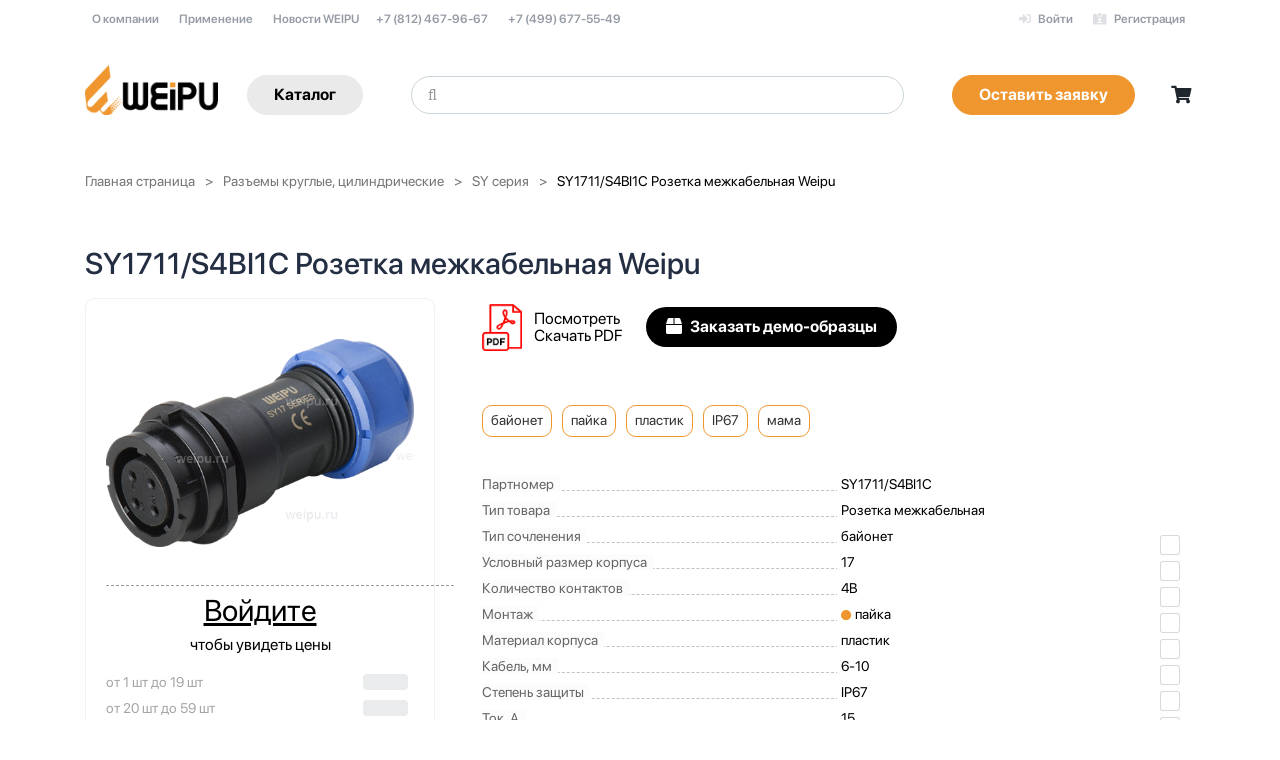

--- FILE ---
content_type: text/html; charset=UTF-8
request_url: https://weipu.ru/goods/sy1711_s4bi1%D1%81/
body_size: 21827
content:
    <!DOCTYPE html>
<html xml:lang="ru" lang="ru">
    <head prefix="og: http://ogp.me/ns#">

        <!-- Yandex.Metrika counter -->
        <script>
            (function (m, e, t, r, i, k, a) {
                m[i] = m[i] || function () {
                    (m[i].a = m[i].a || []).push(arguments)
                };
                m[i].l = 1 * new Date();
                k = e.createElement(t), a = e.getElementsByTagName(t)[0], k.async = 1, k.src = r, a.parentNode.insertBefore(k, a)
            })
            (window, document, "script", "https://mc.yandex.ru/metrika/tag.js", "ym");

            ym(30212379, "init", {
                clickmap: true,
                trackLinks: true,
                accurateTrackBounce: true,
                webvisor: true,
                ecommerce: "dataLayer"
            });

            setTimeout('yaCounter30212379.reachGoal("time_spent");', 300000);

        </script>
        <noscript>
            <div><img src="https://mc.yandex.ru/watch/30212379" style="position:absolute; left:-9999px;" alt=""/></div>
        </noscript>
        <!-- /Yandex.Metrika counter -->

        <meta http-equiv="X-UA-Compatible" content="IE=edge"/>
        <meta name="viewport" content="user-scalable=no, initial-scale=1.0, maximum-scale=1.0, width=device-width">

        <link rel="apple-touch-icon" sizes="180x180" href="/local/templates/weipu2019/favicon/apple-touch-icon.png">
        <link rel="icon" type="image/png" sizes="32x32" href="/local/templates/weipu2019/favicon/favicon-32x32.png">
        <link rel="icon" type="image/png" sizes="16x16" href="/local/templates/weipu2019/favicon/favicon-16x16.png">
        <link rel="manifest" href="/local/templates/weipu2019/favicon/site.webmanifest">
        <link rel="mask-icon" href="/local/templates/weipu2019/favicon/safari-pinned-tab.svg" color="#5bbad5">
        <meta name="msapplication-TileColor" content="#ffffff">
        <meta name="theme-color" content="#ffffff">


        <meta http-equiv="Content-Type" content="text/html; charset=UTF-8" />
<meta name="description" content="Закажите SY1711/S4BI1С Розетка межкабельная Weipu. Надежные и долговечные разъемы Weipu. Класс защиты от IP44 до IP68, 2-61 контакт, для установки на кабель или панель." />
<link href="/bitrix/js/ui/design-tokens/dist/ui.design-tokens.css?174126593126358"  rel="stylesheet" />
<link href="/bitrix/js/ui/fonts/opensans/ui.font.opensans.css?17412659292555"  rel="stylesheet" />
<link href="/bitrix/js/main/popup/dist/main.popup.bundle.css?174126592629852"  rel="stylesheet" />
<link href="/bitrix/css/main/font-awesome.css?174126592928777"  rel="stylesheet" />
<link href="/bitrix/css/main/themes/yellow/style.css?1741265929392"  rel="stylesheet" />
<link href="/local/templates/weipu2019/components/bitrix/catalog.element/shop/style.css?175451262336451"  rel="stylesheet" />
<link href="/bitrix/components/bitrix/catalog.product.subscribe/templates/.default/style.css?17412659611816"  rel="stylesheet" />
<link href="/local/templates/weipu2019/components/bitrix/catalog.element/shop/themes/yellow/style.css?15637881241099"  rel="stylesheet" />
<link href="/bitrix/components/bitrix/catalog.store.amount/templates/.default/style.css?17412659612802"  rel="stylesheet" />
<link href="/local/templates/weipu2019/assets/plugins/bootstrap-4/css/bootstrap.min.css?1550073700155758"  data-template-style="true"  rel="stylesheet" />
<link href="/local/templates/weipu2019/css/loaders.min.css?156829348938267"  data-template-style="true"  rel="stylesheet" />
<link href="/local/templates/weipu2019/fonts/sf/sfpro-text.css?17533418931044"  data-template-style="true"  rel="stylesheet" />
<link href="/local/templates/weipu2019/fonts/sf/sfpro-display.css?17533414871544"  data-template-style="true"  rel="stylesheet" />
<link href="/local/templates/weipu2019/assets/plugins/fontawesome-5/css/all.css?155302323869015"  data-template-style="true"  rel="stylesheet" />
<link href="/local/templates/weipu2019/fonts/roboto/stylesheet.css?1752050592619"  data-template-style="true"  rel="stylesheet" />
<link href="/local/templates/weipu2019/assets/plugins/slick/slick.css?15682934891776"  data-template-style="true"  rel="stylesheet" />
<link href="/local/templates/weipu2019/assets/plugins/slick/slick-theme.css?15682934893145"  data-template-style="true"  rel="stylesheet" />
<link href="/local/templates/weipu2019/assets/plugins/nano-slider/nanoscroller.css?15688978901366"  data-template-style="true"  rel="stylesheet" />
<link href="/local/templates/weipu2019/assets/plugins/magnific-popup/magnific-popup.css?15742000176951"  data-template-style="true"  rel="stylesheet" />
<link href="/local/templates/weipu2019/css/style.css?176641962338829"  data-template-style="true"  rel="stylesheet" />
<link href="/local/templates/weipu2019/css/layout.css?17664261871527559"  data-template-style="true"  rel="stylesheet" />
<link href="/local/templates/weipu2019/components/bitrix/menu/top/style.css?1560759770581"  data-template-style="true"  rel="stylesheet" />
<link href="/local/templates/weipu2019/components/bitrix/search.title/header_search/style.css?17342951912336"  data-template-style="true"  rel="stylesheet" />
<link href="/local/templates/weipu2019/components/bitrix/sale.basket.basket.line/.default/style.css?1561023174226"  data-template-style="true"  rel="stylesheet" />
<link href="/local/templates/.default/components/bitrix/breadcrumb/.default/style.css?1546116457563"  data-template-style="true"  rel="stylesheet" />
<link href="/local/templates/weipu2019/components/bitrix/menu/.default/style.css?1568293489542"  data-template-style="true"  rel="stylesheet" />
<link href="/local/templates/weipu2019/styles.css?17509563945803"  data-template-style="true"  rel="stylesheet" />
<link href="/local/templates/weipu2019/template_styles.css?176643783531166"  data-template-style="true"  rel="stylesheet" />
<link href="/local/templates/weipu2019/colors.css?15682934892320"  data-template-style="true"  rel="stylesheet" />
<script>if(!window.BX)window.BX={};if(!window.BX.message)window.BX.message=function(mess){if(typeof mess==='object'){for(let i in mess) {BX.message[i]=mess[i];} return true;}};</script>
<script>(window.BX||top.BX).message({"JS_CORE_LOADING":"Загрузка...","JS_CORE_NO_DATA":"- Нет данных -","JS_CORE_WINDOW_CLOSE":"Закрыть","JS_CORE_WINDOW_EXPAND":"Развернуть","JS_CORE_WINDOW_NARROW":"Свернуть в окно","JS_CORE_WINDOW_SAVE":"Сохранить","JS_CORE_WINDOW_CANCEL":"Отменить","JS_CORE_WINDOW_CONTINUE":"Продолжить","JS_CORE_H":"ч","JS_CORE_M":"м","JS_CORE_S":"с","JSADM_AI_HIDE_EXTRA":"Скрыть лишние","JSADM_AI_ALL_NOTIF":"Показать все","JSADM_AUTH_REQ":"Требуется авторизация!","JS_CORE_WINDOW_AUTH":"Войти","JS_CORE_IMAGE_FULL":"Полный размер"});</script>

<script src="/bitrix/js/main/core/core.js?1741265925498062"></script>

<script>BX.Runtime.registerExtension({"name":"main.core","namespace":"BX","loaded":true});</script>
<script>BX.setJSList(["\/bitrix\/js\/main\/core\/core_ajax.js","\/bitrix\/js\/main\/core\/core_promise.js","\/bitrix\/js\/main\/polyfill\/promise\/js\/promise.js","\/bitrix\/js\/main\/loadext\/loadext.js","\/bitrix\/js\/main\/loadext\/extension.js","\/bitrix\/js\/main\/polyfill\/promise\/js\/promise.js","\/bitrix\/js\/main\/polyfill\/find\/js\/find.js","\/bitrix\/js\/main\/polyfill\/includes\/js\/includes.js","\/bitrix\/js\/main\/polyfill\/matches\/js\/matches.js","\/bitrix\/js\/ui\/polyfill\/closest\/js\/closest.js","\/bitrix\/js\/main\/polyfill\/fill\/main.polyfill.fill.js","\/bitrix\/js\/main\/polyfill\/find\/js\/find.js","\/bitrix\/js\/main\/polyfill\/matches\/js\/matches.js","\/bitrix\/js\/main\/polyfill\/core\/dist\/polyfill.bundle.js","\/bitrix\/js\/main\/core\/core.js","\/bitrix\/js\/main\/polyfill\/intersectionobserver\/js\/intersectionobserver.js","\/bitrix\/js\/main\/lazyload\/dist\/lazyload.bundle.js","\/bitrix\/js\/main\/polyfill\/core\/dist\/polyfill.bundle.js","\/bitrix\/js\/main\/parambag\/dist\/parambag.bundle.js"]);
</script>
<script>BX.Runtime.registerExtension({"name":"ui.dexie","namespace":"BX.Dexie3","loaded":true});</script>
<script>BX.Runtime.registerExtension({"name":"ls","namespace":"window","loaded":true});</script>
<script>BX.Runtime.registerExtension({"name":"fx","namespace":"window","loaded":true});</script>
<script>BX.Runtime.registerExtension({"name":"fc","namespace":"window","loaded":true});</script>
<script>BX.Runtime.registerExtension({"name":"pull.protobuf","namespace":"BX","loaded":true});</script>
<script>BX.Runtime.registerExtension({"name":"rest.client","namespace":"window","loaded":true});</script>
<script>(window.BX||top.BX).message({"pull_server_enabled":"Y","pull_config_timestamp":1747922193,"shared_worker_allowed":"Y","pull_guest_mode":"N","pull_guest_user_id":0,"pull_worker_mtime":1741265947});(window.BX||top.BX).message({"PULL_OLD_REVISION":"Для продолжения корректной работы с сайтом необходимо перезагрузить страницу."});</script>
<script>BX.Runtime.registerExtension({"name":"pull.client","namespace":"BX","loaded":true});</script>
<script>BX.Runtime.registerExtension({"name":"pull","namespace":"window","loaded":true});</script>
<script>BX.Runtime.registerExtension({"name":"jquery","namespace":"window","loaded":true});</script>
<script>BX.Runtime.registerExtension({"name":"json","namespace":"window","loaded":true});</script>
<script>BX.Runtime.registerExtension({"name":"ui.design-tokens","namespace":"window","loaded":true});</script>
<script>BX.Runtime.registerExtension({"name":"ui.fonts.opensans","namespace":"window","loaded":true});</script>
<script>BX.Runtime.registerExtension({"name":"main.popup","namespace":"BX.Main","loaded":true});</script>
<script>BX.Runtime.registerExtension({"name":"popup","namespace":"window","loaded":true});</script>
<script type="extension/settings" data-extension="currency.currency-core">{"region":"ru"}</script>
<script>BX.Runtime.registerExtension({"name":"currency.currency-core","namespace":"BX.Currency","loaded":true});</script>
<script>BX.Runtime.registerExtension({"name":"currency","namespace":"window","loaded":true});</script>
<script>(window.BX||top.BX).message({"LANGUAGE_ID":"ru","FORMAT_DATE":"MM\/DD\/YYYY","FORMAT_DATETIME":"MM\/DD\/YYYY H:MI:SS T","COOKIE_PREFIX":"BITRIX_SM","SERVER_TZ_OFFSET":"10800","UTF_MODE":"Y","SITE_ID":"s2","SITE_DIR":"\/","USER_ID":"","SERVER_TIME":1769529196,"USER_TZ_OFFSET":0,"USER_TZ_AUTO":"Y","bitrix_sessid":"92cd2bb328fd75b984652f937cbbebe9"});</script>


<script src="/bitrix/js/ui/dexie/dist/dexie3.bundle.js?1741265931187520"></script>
<script src="/bitrix/js/main/core/core_ls.js?17412659254201"></script>
<script src="/bitrix/js/main/core/core_fx.js?174126592516888"></script>
<script src="/bitrix/js/main/core/core_frame_cache.js?174126592516944"></script>
<script src="/bitrix/js/pull/protobuf/protobuf.js?1741265947274055"></script>
<script src="/bitrix/js/pull/protobuf/model.js?174126594770928"></script>
<script src="/bitrix/js/rest/client/rest.client.js?174126595217414"></script>
<script src="/bitrix/js/pull/client/pull.client.js?174126594783600"></script>
<script src="/bitrix/js/main/jquery/jquery-1.12.4.min.js?174126592597163"></script>
<script src="/bitrix/js/main/popup/dist/main.popup.bundle.js?1741265926117175"></script>
<script src="/bitrix/js/currency/currency-core/dist/currency-core.bundle.js?17412659528800"></script>
<script src="/bitrix/js/currency/core_currency.js?17412659521181"></script>
<script src="/bitrix/js/yandex.metrika/script.js?17476628387295"></script>
<script>
					(function () {
						"use strict";

						var counter = function ()
						{
							var cookie = (function (name) {
								var parts = ("; " + document.cookie).split("; " + name + "=");
								if (parts.length == 2) {
									try {return JSON.parse(decodeURIComponent(parts.pop().split(";").shift()));}
									catch (e) {}
								}
							})("BITRIX_CONVERSION_CONTEXT_s2");

							if (cookie && cookie.EXPIRE >= BX.message("SERVER_TIME"))
								return;

							var request = new XMLHttpRequest();
							request.open("POST", "/bitrix/tools/conversion/ajax_counter.php", true);
							request.setRequestHeader("Content-type", "application/x-www-form-urlencoded");
							request.send(
								"SITE_ID="+encodeURIComponent("s2")+
								"&sessid="+encodeURIComponent(BX.bitrix_sessid())+
								"&HTTP_REFERER="+encodeURIComponent(document.referrer)
							);
						};

						if (window.frameRequestStart === true)
							BX.addCustomEvent("onFrameDataReceived", counter);
						else
							BX.ready(counter);
					})();
				</script>
            <script>
                window.dataLayerName = 'dataLayer';
                var dataLayerName = window.dataLayerName;
            </script>
            <!-- Yandex.Metrika counter -->
            <script>
                (function (m, e, t, r, i, k, a) {
                    m[i] = m[i] || function () {
                        (m[i].a = m[i].a || []).push(arguments)
                    };
                    m[i].l = 1 * new Date();
                    k = e.createElement(t), a = e.getElementsByTagName(t)[0], k.async = 1, k.src = r, a.parentNode.insertBefore(k, a)
                })
                (window, document, "script", "https://mc.yandex.ru/metrika/tag.js", "ym");

                ym("30212379", "init", {
                    clickmap: true,
                    trackLinks: true,
                    accurateTrackBounce: true,
                    webvisor: true,
                    ecommerce: dataLayerName,
                    params: {
                        __ym: {
                            "ymCmsPlugin": {
                                "cms": "1c-bitrix",
                                "cmsVersion": "24.350",
                                "pluginVersion": "1.0.8",
                                'ymCmsRip': 1376560939                            }
                        }
                    }
                });

                document.addEventListener("DOMContentLoaded", function() {
                                    });

            </script>
            <!-- /Yandex.Metrika counter -->
                    <script>
            window.counters = ["30212379"];
        </script>
        
<meta property="og:type" content="website" />
<meta property="og:url" content="https://weipu.ru/goods/sy1711_s4bi1%D1%81/" />
<meta property="og:title" content="Розетка межкабельная Weipu SY1711/S4BI1С" />
<meta property="og:image" content="https://weipu.ru/upload/iblock/196/mor3ifl4nh2bznb4qkkq2xnlfkkxo8f5/rozetka_mezhkabelnaya_weipu_sy1711_s4bi1s.png" />
<meta property="og:image" content="https://weipu.ru/upload/iblock/2c7/x5p044jwdlvs2qhyayq046ot6fns74e4/38f6c12ad6a4b42c94a79d97ea9ab4455f21b577db93a.png" />
<meta property="og:updated_time" content="2026-01-22T00:59:14+03:00" />
<meta property="og:locale" content="ru_RU" />
<link rel="image_src" href="https://weipu.ru/upload/iblock/196/mor3ifl4nh2bznb4qkkq2xnlfkkxo8f5/rozetka_mezhkabelnaya_weipu_sy1711_s4bi1s.png" />
<link rel="image_src" href="https://weipu.ru/upload/iblock/2c7/x5p044jwdlvs2qhyayq046ot6fns74e4/38f6c12ad6a4b42c94a79d97ea9ab4455f21b577db93a.png" />
<!-- dev2fun module opengraph -->
<meta property="og:title" content="SY1711/S4BI1С Розетка межкабельная Weipu купить с доставкой по всей России по доступным ценам | WEIPU Connector Россия"/>
<meta property="og:description" content="Закажите SY1711/S4BI1С Розетка межкабельная Weipu. Надежные и долговечные разъемы Weipu. Класс защиты от IP44 до IP68, 2-61 контакт, для установки на кабель или..."/>
<meta property="og:url" content="https://weipu.ru/goods/sy1711_s4bi1с/"/>
<meta property="og:type" content="website"/>
<meta property="og:site_name" content="Weipu"/>
<meta property="og:image" content="https://weipu.ru/local/templates/weipu2019/images/weipu-og.png"/>
<meta property="og:image:type" content="image/png"/>
<meta property="og:image:width" content="600"/>
<meta property="og:image:height" content="314"/>
<!-- /dev2fun module opengraph -->
<script>window[window.dataLayerName] = window[window.dataLayerName] || [];</script>



<script src="/local/templates/weipu2019/assets/plugins/lazysizes/lazysizes.min.js?15762703277235"></script>
<script src="/local/templates/weipu2019/assets/plugins/bootstrap-4/js/bootstrap.js?1550073700131637"></script>
<script src="/local/templates/weipu2019/js/jquery.slicknav.min.js?15682934898411"></script>
<script src="/local/templates/weipu2019/js/jquery.countTo.js?15682934893761"></script>
<script src="/local/templates/weipu2019/js/script.js?15826356011064"></script>
<script src="/local/templates/weipu2019/js/loaders.css.js?15749495913964"></script>
<script src="/local/templates/weipu2019/js/scrollreveal.min.js?156829348916535"></script>
<script src="/local/templates/weipu2019/js/smooth-scroll.min.js?15682934895330"></script>
<script src="/local/templates/weipu2019/js/jquery.validate.js?155258033939131"></script>
<script src="/local/templates/weipu2019/js/jquery.validate_ru.js?15906636031906"></script>
<script src="/local/templates/weipu2019/js/jquery.inputmask.bundle.min.js?155258033870933"></script>
<script src="/local/templates/weipu2019/assets/plugins/slick/slick.min.js?156829348942863"></script>
<script src="/local/templates/weipu2019/assets/plugins/nano-slider/nanoscroller.min.js?150767358810391"></script>
<script src="/local/templates/weipu2019/assets/plugins/magnific-popup/jquery.magnific-popup.min.js?157420001720216"></script>
<script src="/local/templates/weipu2019/assets/js/scripts.js?17241546157402"></script>
<script src="/local/templates/weipu2019/components/bitrix/news.list/top_banners/script.js?174766301295"></script>
<script src="/bitrix/components/bitrix/search.title/script.js?17412659699847"></script>
<script src="/local/templates/weipu2019/components/bitrix/search.title/header_search/script.js?17342930694783"></script>
<script src="/local/templates/weipu2019/components/bitrix/sale.basket.basket.line/.default/script.js?15609584775335"></script>
<script src="/local/templates/weipu2019/components/bitrix/catalog.element/shop/script.js?1599078523126008"></script>
<script src="/bitrix/components/bitrix/catalog.product.subscribe/templates/.default/script.js?174126596117434"></script>
<script src="/bitrix/components/bitrix/catalog.store.amount/templates/.default/script.js?17412659611401"></script>
<script>var _ba = _ba || []; _ba.push(["aid", "d565e935c9a54f79ca44024a5962b337"]); _ba.push(["host", "weipu.ru"]); (function() {var ba = document.createElement("script"); ba.type = "text/javascript"; ba.async = true;ba.src = (document.location.protocol == "https:" ? "https://" : "http://") + "bitrix.info/ba.js";var s = document.getElementsByTagName("script")[0];s.parentNode.insertBefore(ba, s);})();</script>


                
        <style>
            body {
                font-family: "SFPro-Display", -apple-system, "PT Sans", sans-serif;
            }

            .ripple-hover {
                position: relative;
                overflow: hidden;
            }

            .ripple-hover.has-ripple::after {
                content: "";
                position: absolute;
                top: var(--ripple-y);
                left: var(--ripple-x);
                width: 200px;
                height: 200px;
                background: rgba(255,255,255,0.3);
                border-radius: 50%;
                pointer-events: none;
                opacity: 0;
                transform: translate(-50%, -50%) scale(0);
                animation: ripple-hover-animation 0.8s ease-out forwards;
            }

            @keyframes ripple-hover-animation {
                0% {
                    opacity: 0.6;
                    transform: translate(-50%, -50%) scale(0);
                }
                80% {
                    opacity: 0.2;
                    transform: translate(-50%, -50%) scale(1);
                }
                100% {
                    opacity: 0;
                    transform: translate(-50%, -50%) scale(1.4);
                }
            }
        </style>
        <link href="https://fonts.googleapis.com/css2?family=Roboto:ital,wght@0,100..900;1,100..900&display=swap"
              rel="stylesheet">

        <title>SY1711/S4BI1С Розетка межкабельная Weipu купить с доставкой по всей России по доступным ценам | WEIPU Connector Россия</title>

    </head>
<body class="bx-background-image bx-theme-blue" >
    <div id="panel"></div>
<!--'start_frame_cache_GydHei'--><!--'end_frame_cache_GydHei'-->    <div class="bx-wrapper" id="bx_eshop_wrap">


        





        <!-- Top Bar -->
        <div id="topBar" class="blured">
            <div class="container">

                                <!-- right -->

                <!--'start_frame_cache_iIjGFB'-->
<noindex>
    <ul class="top-links list-inline pull-right user-menu">

        
        
            <li><a href="/auth/?backurl=%2Fgoods%2Fsy1711_s4bi1%D1%81%2F" rel="nofollow">
                    <i class="fas fa-sign-in-alt"></i>
                    Войти                </a>
            </li>

            <li><a href="/auth/register.php" rel="nofollow">
                    <i class="fas fa-id-card-alt"></i>
                    Регистрация                </a>
            </li>


            
            </ul>
</noindex>
<!--'end_frame_cache_iIjGFB'-->
                <!-- left -->
                <!--'start_frame_cache_LkGdQn'-->

<ul class="top-links list-inline pull-left">
			<li><a href="/about/">О компании</a></li>
		
			<li><a href="/application/">Применение</a></li>
		
			<li><a href="/news/">Новости WEIPU</a></li>
		
</ul>
<!--'end_frame_cache_LkGdQn'-->
                <!-- center -->

                <ul class="top-links list-inline pull-left">
    <li><a class="tel" href="tel:+78124679667">+7 (812) 467-96-67</a></li>
    <li><a class="tel" href="tel:+74996775549">+7 (499) 677-55-49</a></li>
</ul></div>


        </div>

    </div>
    <!-- /Top Bar -->

    <!-- Header -->
    <header id="header" class="header-md clearfix">
        <div id="topNav">
            <div class="container position-relative">
                <div class="blured">

                    <!-- Mobile Menu Button -->
                    <button class="btn btn-mobile " data-toggle="slide-collapse" data-target="#slide-navbar-collapse">
                        <span>
                            Меню
                        </span>
                        <i class="fas fa-bars fa-lg"></i>
                    </button>
                    <!-- end Mobile Menu Button -->

                </div>


                <div class="navbar-collapse nav-main-collapse collapse submenu-dark" id="slide-navbar-collapse">

                    <nav class="nav-main">

                        <div class="clearfix">
                            <span class="close-cate" data-action="close-nav">
                            </span>
                        </div>
                        <ul id="mobileSecondMenu" class="nav nav-pills nav-main">

                            <li class="">
                                <a href="/shop/"><i class="fas fa-shopping-bag"></i> Каталог </a>
                            </li>

                            <li class="">
                                <a href="/search/?q"><i class="fas fa-search"></i> Поиск</a>
                            </li>

                            <li class="">
                                <a href="/personal/cart/"><i class="fas fa-shopping-cart"></i> Корзина</a>
                            </li>

                            <li class="">
                                <a href="#"><i class="fas fa-user"></i> Личный кабинет</a>
                            </li>

                            <li class="phone">
                                <a class="tel" href="tel:+78124679667">+7 812 467-96-67</a>
<a class="tel" href="tel:+74996775549">+7 (499) 677-55-49</a>                            </li>

                        </ul>
                    </nav>

                </div>

                <nav class=" navbar navbar-expand-lg navbar-light justify-content-lg-between justify-content-md-inherit">
                    <div class="nav-logo">
                        <a href="/" class="navbar-brand m-0 logo-h">
                            <img src="/local/templates/weipu2019/assets/images/weipu-connectors-logo-n.png"
                                 alt="">
                        </a>
                    </div>
                    <div class="after-nav-logo navbar-collapse">
                        <a class="btn btn-default btn-small btn-catalog btn-ch" href="/shop/">Каталог</a>

                        <!-- SEARCH HEADER -->
                                    <div id="title-search" class="bx-searchtitle d-flex-1-1-auto m-0 mx-lg-5">
                <form class="" action="/search/">
                    <div class="sow-search-input w-100p">
                        <div class="input-group-over d-flex align-items-center w-100p h-100p rounded form-control-pill">

                            <input id="title-search-input" type="text" name="q"
                                   value=""
                                   placeholder="  &#xF002;" autocomplete="off" class="empty form-control"/>
                        </div>

                    </div>
                </form>
            </div>
<script>
    BX.ready(function () {
        new JCTitleSearch({
            'AJAX_PAGE': '/goods/sy1711_s4bi1%D1%81/',
            'CONTAINER_ID': 'title-search',
            'INPUT_ID': 'title-search-input',
            'MIN_QUERY_LEN': 2
        });
    });
</script>

                        <!-- /SEARCH HEADER -->
                        <script data-b24-form="click/13/6yrdx8" data-skip-moving="true">
                            (function (w, d, u) {
                                var s = d.createElement('script');
                                s.async = true;
                                s.src = u + '?' + (Date.now() / 180000 | 0);
                                var h = d.getElementsByTagName('script')[0];
                                h.parentNode.insertBefore(s, h);
                            })(window, document, 'https://cdn-ru.bitrix24.ru/b2929387/crm/form/loader_13.js');
                        </script>
                        <a id="b24-web-form-popup-btn-1" class="btn btn-small btn-bid btn-ch btn-primary">Оставить
                            заявку</a>

                        <!-- OPTIONS -->
                        <ul class="list-inline list-unstyled mb-0 d-flex align-items-end nav-main">


                            <!-- favourites button : visible : desktop only -->
                            <li class="list-inline-item mx-1 dropdown d-none d-sm-block">
                                <div class="bag" id="head_cart">
                                    <script>
var bx_basketFKauiI = new BitrixSmallCart;
</script>
<div id="bx_basketFKauiI" class="bx-basket bx-opener"><!--'start_frame_cache_bx_basketFKauiI'--><div class="bx-hdr-profile">
        <div class="bx-basket-block">
                <a href="/personal/cart/"
                                >
                    
                    <div id="icon-header-cart">
                        <i class="fas fa-shopping-cart"></i>
                    </div>
                    <div id="icon-header-cart-loading">
                        <i class="fas fa-sync fa-spin"></i>
                        <span class="sr-only">Loading...</span>
                    </div>

                </a>
                    </div>
</div><!--'end_frame_cache_bx_basketFKauiI'--></div>
<script>
	bx_basketFKauiI.siteId       = 's2';
	bx_basketFKauiI.cartId       = 'bx_basketFKauiI';
	bx_basketFKauiI.ajaxPath     = '/bitrix/components/bitrix/sale.basket.basket.line/ajax.php';
	bx_basketFKauiI.templateName = '.default';
	bx_basketFKauiI.arParams     =  {'HIDE_ON_BASKET_PAGES':'Y','PATH_TO_AUTHORIZE':'/login/','PATH_TO_BASKET':'/personal/cart/','PATH_TO_ORDER':'/personal/order/make/','PATH_TO_PERSONAL':'/personal/','PATH_TO_PROFILE':'/personal/','PATH_TO_REGISTER':'/login/','POSITION_FIXED':'N','SHOW_AUTHOR':'N','SHOW_EMPTY_VALUES':'N','SHOW_NUM_PRODUCTS':'Y','SHOW_PERSONAL_LINK':'N','SHOW_PRODUCTS':'N','SHOW_REGISTRATION':'N','SHOW_TOTAL_PRICE':'Y','CACHE_TYPE':'A','SHOW_DELAY':'Y','SHOW_NOTAVAIL':'Y','SHOW_IMAGE':'Y','SHOW_PRICE':'Y','SHOW_SUMMARY':'Y','POSITION_VERTICAL':'top','POSITION_HORIZONTAL':'right','MAX_IMAGE_SIZE':'70','AJAX':'N','~HIDE_ON_BASKET_PAGES':'Y','~PATH_TO_AUTHORIZE':'/login/','~PATH_TO_BASKET':'/personal/cart/','~PATH_TO_ORDER':'/personal/order/make/','~PATH_TO_PERSONAL':'/personal/','~PATH_TO_PROFILE':'/personal/','~PATH_TO_REGISTER':'/login/','~POSITION_FIXED':'N','~SHOW_AUTHOR':'N','~SHOW_EMPTY_VALUES':'N','~SHOW_NUM_PRODUCTS':'Y','~SHOW_PERSONAL_LINK':'N','~SHOW_PRODUCTS':'N','~SHOW_REGISTRATION':'N','~SHOW_TOTAL_PRICE':'Y','~CACHE_TYPE':'A','~SHOW_DELAY':'Y','~SHOW_NOTAVAIL':'Y','~SHOW_IMAGE':'Y','~SHOW_PRICE':'Y','~SHOW_SUMMARY':'Y','~POSITION_VERTICAL':'top','~POSITION_HORIZONTAL':'right','~MAX_IMAGE_SIZE':'70','~AJAX':'N','cartId':'bx_basketFKauiI'}; // TODO \Bitrix\Main\Web\Json::encode
	bx_basketFKauiI.closeMessage = 'Скрыть';
	bx_basketFKauiI.openMessage  = 'Раскрыть';
	bx_basketFKauiI.activate();
</script>                                </div>
                            </li>

                        </ul>
                        <!-- /OPTIONS -->
                    </div>


                </nav>
            </div>
        </div>
    </header>
    <!-- /Header -->


<div class="container">



    <link href="/bitrix/css/main/font-awesome.css?174126592928777" rel="stylesheet" />
<ol class="breadcrumb" itemscope="" itemtype="http://schema.org/BreadcrumbList">
			<li class="bx-breadcrumb-item" id="bx_breadcrumb_0" itemscope="" itemprop="itemListElement" itemtype="http://schema.org/ListItem">
				<a itemprop="item" href="/" title="Главная страница" itemprop="url">
					<span itemprop="name">Главная страница</span>
				</a>
				<meta itemprop="position" content="1"/>
				<link itemprop="url" href="/" />
			</li>
			<li class="bx-breadcrumb-item" id="bx_breadcrumb_1" itemscope="" itemprop="itemListElement" itemtype="http://schema.org/ListItem" itemprop="child">
				<a itemprop="item" href="/shop/promyshlennye_razemy_weipu/" title="Разъемы круглые, цилиндрические" itemprop="url">
					<span itemprop="name">Разъемы круглые, цилиндрические</span>
				</a>
				<meta itemprop="position" content="2"/>
				<link itemprop="url" href="/shop/promyshlennye_razemy_weipu/" />
			</li>
			<li class="bx-breadcrumb-item" id="bx_breadcrumb_2" itemscope="" itemprop="itemListElement" itemtype="http://schema.org/ListItem" itemprop="child">
				<a itemprop="item" href="/shop/promyshlennye_razemy_weipu/sy/" title="SY серия" itemprop="url">
					<span itemprop="name">SY серия</span>
				</a>
				<meta itemprop="position" content="3"/>
				<link itemprop="url" href="/shop/promyshlennye_razemy_weipu/sy/" />
			</li>
			<li class="active">
				<span>SY1711/S4BI1С Розетка межкабельная Weipu</span>
			</li></ol>
<div class="">
    <div class='row'>
        
        <div class='col-12'>
            

    <style>
        .popup-img {
            cursor: zoom-in;
            overflow: hidden;
        }

        .popup-img img {
            cursor: zoom-in;
            object-fit: cover; /* Сохраняет пропорции изображения */
            transition: transform 0.3s ease; /* Плавное увеличение */
        }

        .popup-img:hover img {
            transform: scale(1.05); /* Увеличение изображения на 10% */
        }

        .mfp-bottom-bar {
            display: none;
        }

        img.mfp-img {
            background-color: white;
            padding: 60px 40px;
            border-radius: 6px;
        }
    </style>

    <div class="bx-catalog-element bx-yellow" id="bx_117848907_88315"
         itemscope itemtype="http://schema.org/Product">

        <meta itemprop="name" content="SY1711/S4BI1С Розетка межкабельная Weipu"/>
        <meta itemprop="category" content="Разъемы круглые, цилиндрические/SY серия"/>

                    <span itemprop="offers" itemscope itemtype="http://schema.org/Offer">
            <meta itemprop="price" content="335"/>
            <meta itemprop="priceCurrency" content="RUB"/>
            <link itemprop="availability"
                  href="http://schema.org/InStock"/>
        </span>
            

        <div class="element-name">
                            <div class="row">
                    <div class="col-12">
                        <h1 class="bx-title" itemprop="name">SY1711/S4BI1С Розетка межкабельная Weipu</h1>
                    </div>
                </div>
                        </div>
        <div class="">
            <div class="">
                                <div class="element-head">
                    <div class="row">
                        <div class="col-lg-4 col-sm-12">
                            <div class=" product-item-border product-item_price_pic">
                                <div class="product-item-images" id="bx_117848907_88315_big_slider">
                                    <div class="product-item-images-slider
                        "
                                         data-entity="images-slider-block">
                                        
                                        <div class="product-item-detail-slider-container"
                                             id="bx_117848907_88315_big_slider">
                                            <span class="product-item-detail-slider-close"
                                                  data-entity="close-popup"></span>
                                            <div class="product-item-detail-slider-block
                        "
                                                 data-entity="images-slider-block">
                                    <span class="product-item-detail-slider-left" data-entity="slider-control-left"
                                          style="display: none;"></span>
                                                <span class="product-item-detail-slider-right"
                                                      data-entity="slider-control-right"
                                                      style="display: none;"></span>
                                                <div class="product-item-label-text product-item-label-big product-item-label-top product-item-label-left"
                                                     id="bx_117848907_88315_sticker"
                                                    style="display: none;">
                                                                                                    </div>
                                                                                                <div class="product-item-detail-slider-images-container"
                                                     data-entity="images-container">
                                                                                                                <div class="product-item-detail-slider-image active"
                                                                 data-entity="image" data-id="230316">
                                                                <a class="popup-img" href="/upload/resize_cache/iblock/196/mor3ifl4nh2bznb4qkkq2xnlfkkxo8f5/450_304_1fbf07aeeaaab269b3c6d13ac0f53f7c4/rozetka_mezhkabelnaya_weipu_sy1711_s4bi1s.png"
                                                                   title="SY1711/S4BI1С Розетка межкабельная Weipu купить с доставкой по всей России по доступным ценам | WEIPU Connector Россия">
                                                                    <img src="/upload/resize_cache/iblock/196/mor3ifl4nh2bznb4qkkq2xnlfkkxo8f5/450_304_1fbf07aeeaaab269b3c6d13ac0f53f7c4/rozetka_mezhkabelnaya_weipu_sy1711_s4bi1s.png" alt="Фото SY1711/S4BI1С Розетка межкабельная Weipu"
                                                                         title="SY1711/S4BI1С Розетка межкабельная Weipu купить с доставкой по всей России по доступным ценам | WEIPU Connector Россия">
                                                                                                                                                                                                                        <meta itemprop="image"
                                                                                  content="/upload/resize_cache/iblock/196/mor3ifl4nh2bznb4qkkq2xnlfkkxo8f5/450_304_1fbf07aeeaaab269b3c6d13ac0f53f7c4/rozetka_mezhkabelnaya_weipu_sy1711_s4bi1s.png"/>
                                                                                                                                                                                                            </a>
                                                            </div>
                                                                                                            </div>
                                            </div>
                                                                                    </div>


                                    </div>
                                </div>
                                <div class="product-item-quantity"
                                    style="text-align: center;">
                                                                    </div>
                                <div class="row">
                                    <div class="col-md-12 col-sm-12 head-price-wrap">
                                        <div class="product-item-detail-pay-block">

                                                                                                    <div class="product-item-detail-info-container"
                                                            style="display: none;"                                                        >
                                                                                                                                                                                                <div class="product-item-detail-price-old"
                                                                         id="bx_117848907_88315_old_price"
                                                                         style="display: none;">
                                                                                                                                            </div>
                                                                                                                                    <div class="product-item-detail-price-current"
                                                                     id="bx_117848907_88315_price">
                                                                    335 руб.                                                                </div>
                                                                                                                                    <div class="item_economy_price"
                                                                         id="bx_117848907_88315_price_discount"
                                                                         style="display: none;">
                                                                                                                                            </div>
                                                                    
                                                                                                                    </div>

                                                                                                                <div class="text-center auth-to-see">
                                                            <a href="/auth/">Войдите</a>
                                                            <br>
                                                            <span class=""> чтобы увидеть цены</span>
                                                        </div>
                                                    
                                                                                                                                                                                    <div class="product-item-detail-info-container"
                                                                                                                                         data-entity="price-ranges-block">
                                                                    

                                                                    <table class="prop table table-price">
                                                                        <tbody>

                                                                                                                                                                <tr>
                                                                                            <td>
                                                                                                <span>
                                                                                                от 1 шт до 19 шт                                                                                                </span>
                                                                                            </td>
                                                                                            <td class="prop">
                                                                                                <span>

                                                                                                <span class="fake">&nbsp;&nbsp;&nbsp;&nbsp;&nbsp;&nbsp;&nbsp;&nbsp;&nbsp;&nbsp;&nbsp;&nbsp;&nbsp;&nbsp;&nbsp;</span>                                                                                                </span>

                                                                                            </td>
                                                                                        </tr>
                                                                                                                                                                                <tr>
                                                                                            <td>
                                                                                                <span>
                                                                                                от 20 шт до 59 шт                                                                                                </span>
                                                                                            </td>
                                                                                            <td class="prop">
                                                                                                <span>

                                                                                                <span class="fake">&nbsp;&nbsp;&nbsp;&nbsp;&nbsp;&nbsp;&nbsp;&nbsp;&nbsp;&nbsp;&nbsp;&nbsp;&nbsp;&nbsp;&nbsp;</span>                                                                                                </span>

                                                                                            </td>
                                                                                        </tr>
                                                                                                                                                                                <tr>
                                                                                            <td>
                                                                                                <span>
                                                                                                от 60 шт до 119 шт                                                                                                </span>
                                                                                            </td>
                                                                                            <td class="prop">
                                                                                                <span>

                                                                                                <span class="fake">&nbsp;&nbsp;&nbsp;&nbsp;&nbsp;&nbsp;&nbsp;&nbsp;&nbsp;&nbsp;&nbsp;&nbsp;&nbsp;&nbsp;&nbsp;</span>                                                                                                </span>

                                                                                            </td>
                                                                                        </tr>
                                                                                                                                                                                <tr>
                                                                                            <td>
                                                                                                <span>
                                                                                                от 120 шт до 499 шт                                                                                                </span>
                                                                                            </td>
                                                                                            <td class="prop">
                                                                                                <span>

                                                                                                <span class="fake">&nbsp;&nbsp;&nbsp;&nbsp;&nbsp;&nbsp;&nbsp;&nbsp;&nbsp;&nbsp;&nbsp;&nbsp;&nbsp;&nbsp;&nbsp;</span>                                                                                                </span>

                                                                                            </td>
                                                                                        </tr>
                                                                                                                                                                                <tr>
                                                                                            <td>
                                                                                                <span>
                                                                                                от 500 шт и более                                                                                                </span>
                                                                                            </td>
                                                                                            <td class="prop">
                                                                                                <span>

                                                                                                <span class="fake">&nbsp;&nbsp;&nbsp;&nbsp;&nbsp;&nbsp;&nbsp;&nbsp;&nbsp;&nbsp;&nbsp;&nbsp;&nbsp;&nbsp;&nbsp;</span>                                                                                                </span>

                                                                                            </td>
                                                                                        </tr>
                                                                                        

                                                                        </tbody>
                                                                    </table>


                                                                                                                                    </div>
                                                                                                                                                                                <div class="product-item-detail-info-container">
    <dl class="product-item-detail-properties">
        <dt><i class="fas fa-truck-loading" style="color: #f5801f"></i> Срочный заказ</dt>
        <dd>от 3х недель</dd>
    </dl>
    <dl class="product-item-detail-properties">
        <dt><i class="fas fa-truck" style="color: #f5801f"></i> Обычный заказ</dt>
        <dd>30 дней</dd>
    </dl>
</div>
                                                            <div class="product-item-detail-info-container"
                                                                 style=""
                                                                 data-entity="quantity-block">
                                                                <div class="product-item-detail-info-container-title"></div>
                                                                <div class="product-item-amount">
                                                                    <div class="product-item-amount-field-container">
                                                            <span class="product-item-amount-field-btn-minus no-select"
                                                                  id="bx_117848907_88315_quant_down"></span>
                                                                        <input class="product-item-amount-field"
                                                                               id="bx_117848907_88315_quantity"
                                                                               type="number"
                                                                               value="1">
                                                                        <span class="product-item-amount-field-btn-plus no-select"
                                                                              id="bx_117848907_88315_quant_up"></span>
                                                                        <span class="product-item-amount-description-container"
                                                                        style="display: none;"                                                                    >
                                                                        <span id="bx_117848907_88315_quant_measure">
                                                                            шт                                                                        </span>
                                                                        <span id="bx_117848907_88315_price_total"></span>
                                                                    </span>
                                                                    </div>
                                                                </div>
                                                            </div>
                                                                                                                    <div data-entity="main-button-container">
                                                            <div id="bx_117848907_88315_basket_actions"
                                                                 style="display: ;">
                                                                                                                                    <div class="product-item-detail-info-container">
                                                                        <button class="btn btn-primary product-item-detail-buy-button"
                                                                                id="bx_117848907_88315_add_basket_link"
                                                                                href="javascript:void(0);">

                                                                        <span class="in-btn">  <i
                                                                                    class="fas fa-shopping-cart"></i> В заказ</span>
                                                                        </
                                                                        >
                                                                    </div>
                                                                                                                                </div>
                                                                                                                            <div class="product-item-detail-info-container">
                                                                                                                                    </div>
                                                                
                                                            <div class="product-item-detail-info-container">
                                                                <script data-b24-form="click/65/9jyk3s" data-skip-moving="true">
    (function(w,d,u){
        var s=d.createElement('script');s.async=true;s.src=u+'?'+(Date.now()/180000|0);
        var h=d.getElementsByTagName('script')[0];h.parentNode.insertBefore(s,h);
    })(window,document,'https://cdn-ru.bitrix24.ru/b2929387/crm/form/loader_65.js');
</script>
<a href="#" class="btn-order-demo-samples">
    <span class="in-btn">
        <i class="fas fa-calculator"></i> Рассчитать сборку<span class=""> с WEIPU</span>
    </span>
</a>
<p class="mt-2 small">По вашей спецификации с технологиями WEIPU. Ответ — от 1 дня.
<a href="/landing/cable-assemblies/">Подробнее об услуге</a>
</p>

                                                            </div>
                                                            <div class="product-item-detail-info-container text-center btns-b24"
                                                                 style="display: none;">

                                                                <a class="btn btn-warning product-item-detail-buy-button b24-web-open p-1"
                                                                   id="bx_117848907_88315_not_avail"
                                                                   href="javascript:void(0)"
                                                                   onclick="document.querySelector('#b24-web-form-popup-btn-1').click();"
                                                                   rel="nofollow"
                                                                   style="display: none;">
                                                                    Приобрести                                                                </a>
                                                            </div>
                                                        </div>
                                                        

                                                                                            <div class="info-no-price text-center">
                                                    <span class="text-black">Только для юридических лиц</span>
                                                    <br>
                                                    Как физическое лицо вы можете обратиться к нашим <a
                                                            href="/partners/">партнерам</a>.
                                                </div>
                                            
                                            
                                        </div>
                                    </div>
                                </div>
                            </div>
                        </div>
                        <div class="col-lg-8 col-sm-12 product-item_props">
                            <div class="element-head-prop-info">
                                                                    <div class="">

                                        <div class="item-get-demo">


                                            <div class="download-links item-get-demo"><div class="d-flex flex-wrap align-items-center">
                                                                                                                                                                    <div class="mb-4 download-item d-flex align-items-center mr-4 mb-md-0">
                                                            <a title="Скачать документацию SY1711/S4BI1С Розетка межкабельная Weipu"
                                                               href="/upload/PDF/Zashita/SY Series RUS.pdf"
                                                               download><img alt="PDF" src="/upload/images/icon/pdf.png"
                                                                             class="download-icon">
                                                            </a>
                                                            <div class="download-text">

                                                                <div class="datasheet-item">
                                                                    <a title="Посмотреть data sheets SY1711/S4BI1С Розетка межкабельная Weipu"
                                                                       href="/upload/PDF/Zashita/SY Series RUS.pdf"
                                                                       target="_blank">
                                                                        Посмотреть
                                                                    </a>
                                                                    <br>
                                                                    <a title="Скачать документацию SY1711/S4BI1С Розетка межкабельная Weipu"
                                                                       href="/upload/PDF/Zashita/SY Series RUS.pdf"
                                                                       download>
                                                                        Скачать PDF
                                                                    </a>
                                                                </div>
                                                            </div>
                                                        </div>

                                                    
                                                    <div class="mb-4"><script data-b24-form="click/63/tohxr8" data-skip-moving="true">(function(w,d,u){var s=d.createElement('script');s.async=true;s.src=u+'?'+(Date.now()/180000|0);var h=d.getElementsByTagName('script')[0];h.parentNode.insertBefore(s,h);})(window,document,'https://cdn-ru.bitrix24.ru/b2929387/crm/form/loader_63.js');</script>

<a href="#" class="btn-order-demo-samples">
    <i class="fas fa-box"></i>
    Заказать демо-образцы
</a></div></div></div><div class="info-block info-cloud">                                                        <span class="cloud-prop">байонет</span>
                                                                                                                <span class="cloud-prop">пайка</span>
                                                                                                                <span class="cloud-prop">пластик</span>
                                                                                                                <span class="cloud-prop">IP67</span>
                                                                                                                <span class="cloud-prop">мама</span>
                                                        </div>                                        </div>
                                        <div class="info-block">
                                            <div class="info-block-header pl-0" style="display: none">
                                                Характеристики                                            </div>
                                            <div id="properties_list" class="info-block-properties">
                                                
                                                    <table class="prop table">
                                                                                                                    <tr>
                                                                <td class="">
                                                                    <span>Партномер</span>
                                                                </td>
                                                                <td class="prop">
                                                                    SY1711/S4BI1С                                                                <td class="filter-me">
                                                                                                                                    </td>
                                                                </td>
                                                            </tr>
                                                                                                                        <tr>
                                                                <td class="">
                                                                    <span>Тип товара</span>
                                                                </td>
                                                                <td class="prop">
                                                                    Розетка межкабельная                                                                <td class="filter-me">
                                                                                                                                    </td>
                                                                </td>
                                                            </tr>
                                                                                                                        <tr>
                                                                <td class="">
                                                                    <span>Тип сочленения</span>
                                                                </td>
                                                                <td class="prop">
                                                                    байонет                                                                <td class="filter-me">
                                                                                                                                            <label class="form-checkbox form-checkbox-primary">
                                                                            <input type="checkbox"
                                                                                   name="props_filter[]"
                                                                                   value="TIP_SOCHLENENIYA|байонет">
                                                                            <i></i>
                                                                        </label>
                                                                                                                                        </td>
                                                                </td>
                                                            </tr>
                                                                                                                        <tr>
                                                                <td class="">
                                                                    <span>Условный размер корпуса</span>
                                                                </td>
                                                                <td class="prop">
                                                                    17                                                                <td class="filter-me">
                                                                                                                                            <label class="form-checkbox form-checkbox-primary">
                                                                            <input type="checkbox"
                                                                                   name="props_filter[]"
                                                                                   value="USLOVNYJ_RAZMER_KORPUSA|17">
                                                                            <i></i>
                                                                        </label>
                                                                                                                                        </td>
                                                                </td>
                                                            </tr>
                                                                                                                        <tr>
                                                                <td class="">
                                                                    <span>Количество контактов</span>
                                                                </td>
                                                                <td class="prop">
                                                                    4B                                                                <td class="filter-me">
                                                                                                                                            <label class="form-checkbox form-checkbox-primary">
                                                                            <input type="checkbox"
                                                                                   name="props_filter[]"
                                                                                   value="KOLICHESTVO_KONTAKTOV|4B">
                                                                            <i></i>
                                                                        </label>
                                                                                                                                        </td>
                                                                </td>
                                                            </tr>
                                                                                                                        <tr>
                                                                <td class="">
                                                                    <span>Монтаж</span>
                                                                </td>
                                                                <td class="prop">
                                                                     <i class="fas fa-circle fa-xs show-orange"></i> пайка                                                                <td class="filter-me">
                                                                                                                                            <label class="form-checkbox form-checkbox-primary">
                                                                            <input type="checkbox"
                                                                                   name="props_filter[]"
                                                                                   value="MONTAZH|пайка">
                                                                            <i></i>
                                                                        </label>
                                                                                                                                        </td>
                                                                </td>
                                                            </tr>
                                                                                                                        <tr>
                                                                <td class="">
                                                                    <span>Материал корпуса</span>
                                                                </td>
                                                                <td class="prop">
                                                                    пластик                                                                <td class="filter-me">
                                                                                                                                            <label class="form-checkbox form-checkbox-primary">
                                                                            <input type="checkbox"
                                                                                   name="props_filter[]"
                                                                                   value="MATERIAL_KORPUSA|пластик">
                                                                            <i></i>
                                                                        </label>
                                                                                                                                        </td>
                                                                </td>
                                                            </tr>
                                                                                                                        <tr>
                                                                <td class="">
                                                                    <span>Кабель, мм</span>
                                                                </td>
                                                                <td class="prop">
                                                                    6-10                                                                <td class="filter-me">
                                                                                                                                            <label class="form-checkbox form-checkbox-primary">
                                                                            <input type="checkbox"
                                                                                   name="props_filter[]"
                                                                                   value="KABEL|6-10">
                                                                            <i></i>
                                                                        </label>
                                                                                                                                        </td>
                                                                </td>
                                                            </tr>
                                                                                                                        <tr>
                                                                <td class="">
                                                                    <span>Степень защиты</span>
                                                                </td>
                                                                <td class="prop">
                                                                    IP67                                                                <td class="filter-me">
                                                                                                                                            <label class="form-checkbox form-checkbox-primary">
                                                                            <input type="checkbox"
                                                                                   name="props_filter[]"
                                                                                   value="IP|IP67">
                                                                            <i></i>
                                                                        </label>
                                                                                                                                        </td>
                                                                </td>
                                                            </tr>
                                                                                                                        <tr>
                                                                <td class="">
                                                                    <span>Ток, А</span>
                                                                </td>
                                                                <td class="prop">
                                                                    15                                                                <td class="filter-me">
                                                                                                                                            <label class="form-checkbox form-checkbox-primary">
                                                                            <input type="checkbox"
                                                                                   name="props_filter[]"
                                                                                   value="TOK|15">
                                                                            <i></i>
                                                                        </label>
                                                                                                                                        </td>
                                                                </td>
                                                            </tr>
                                                                                                                        <tr>
                                                                <td class="">
                                                                    <span>Напряжение, В</span>
                                                                </td>
                                                                <td class="prop">
                                                                    500                                                                <td class="filter-me">
                                                                                                                                            <label class="form-checkbox form-checkbox-primary">
                                                                            <input type="checkbox"
                                                                                   name="props_filter[]"
                                                                                   value="NAPRYAZHENIE|500">
                                                                            <i></i>
                                                                        </label>
                                                                                                                                        </td>
                                                                </td>
                                                            </tr>
                                                                                                                        <tr>
                                                                <td class="">
                                                                    <span>Контакты</span>
                                                                </td>
                                                                <td class="prop">
                                                                    мама                                                                <td class="filter-me">
                                                                                                                                            <label class="form-checkbox form-checkbox-primary">
                                                                            <input type="checkbox"
                                                                                   name="props_filter[]"
                                                                                   value="KONTAKTY|мама">
                                                                            <i></i>
                                                                        </label>
                                                                                                                                        </td>
                                                                </td>
                                                            </tr>
                                                                                                                        <tr>
                                                                <td class="">
                                                                    <span>Вид корпуса</span>
                                                                </td>
                                                                <td class="prop">
                                                                    стандартный                                                                <td class="filter-me">
                                                                                                                                            <label class="form-checkbox form-checkbox-primary">
                                                                            <input type="checkbox"
                                                                                   name="props_filter[]"
                                                                                   value="VID_KORPUSA|стандартный">
                                                                            <i></i>
                                                                        </label>
                                                                                                                                        </td>
                                                                </td>
                                                            </tr>
                                                                                                                        <tr>
                                                                <td class="">
                                                                    <span>Диаметр конт., мм</span>
                                                                </td>
                                                                <td class="prop">
                                                                    2                                                                <td class="filter-me">
                                                                                                                                            <label class="form-checkbox form-checkbox-primary">
                                                                            <input type="checkbox"
                                                                                   name="props_filter[]"
                                                                                   value="DIA_KONT|2">
                                                                            <i></i>
                                                                        </label>
                                                                                                                                        </td>
                                                                </td>
                                                            </tr>
                                                                                                                        <tr>
                                                                <td class="">
                                                                    <span>Крышка</span>
                                                                </td>
                                                                <td class="prop">
                                                                    пластик                                                                <td class="filter-me">
                                                                                                                                            <label class="form-checkbox form-checkbox-primary">
                                                                            <input type="checkbox"
                                                                                   name="props_filter[]"
                                                                                   value="KRYSHKA|пластик">
                                                                            <i></i>
                                                                        </label>
                                                                                                                                        </td>
                                                                </td>
                                                            </tr>
                                                            
                                                        
                                                                                                                    
                                                        
                                                        
                                                        
                                                        
                                                                                                            </table>
                                                    <div class="p-10">
                                                        <button id="filter-similar" class="btn">
                                                            Подобрать похожие
                                                        </button>
                                                    </div>
                                                                                                </div>


                                                                                        
                                        </div>
                                    </div>
                                                                </div>
                        </div>
                    </div>
                </div>
                                <div class="element-body">
                    <div class="row">
                        <div class="col-sm-12 col-md-12">


                            <div class="info-row">
                                <div class="row">

                                                                        <div class="col-sm-12 col-md-8">
                                        <div class="info-block">
                                            <div class="info-block-header pl-0">
                                                Размеры
                                            </div>
                                        
                                                <div class="info-block-content">
                                                    <a class="popup-img" href="/upload/resize_cache/iblock/2c7/x5p044jwdlvs2qhyayq046ot6fns74e4/570_224_1fbf07aeeaaab269b3c6d13ac0f53f7c4/38f6c12ad6a4b42c94a79d97ea9ab4455f21b577db93a.png"
                                                       title="Размеры SY1711/S4BI1С">
                                                        <img class="img-fluid" src="/upload/resize_cache/iblock/2c7/x5p044jwdlvs2qhyayq046ot6fns74e4/570_224_1fbf07aeeaaab269b3c6d13ac0f53f7c4/38f6c12ad6a4b42c94a79d97ea9ab4455f21b577db93a.png"
                                                             alt="Размеры SY1711/S4BI1С"
                                                             title="Размеры SY1711/S4BI1С">
                                                    </a>
                                                </div>

                                        
                                            
                                        </div>
                                    </div>

                                    


                                                                    </div>
                            </div>

                            
                                                        <section>
                                <div class="container">
                                    <div class="row col-info pb-20">
                                        <div class="col-sm-12 col-md-8">
                                            <h3 class="m-0">Нужна помощь с вашим проектом?</h3>
                                            <p class="m-0">
                                                Индивидуальный подход к каждому клиенту. Особые условия поставок под
                                                конкретные цели
                                                и задачи.
                                            </p>
                                        </div>
                                        <div class="col-sm-12 col-md-4 pt-10 pl-0 text-right">
                                            <a class="fs-18" href="tel:+78124679667">
                                                <i class="fa fa-phone"></i>
                                                +7 (812) 467-96-67
                                            </a><br>

                                            <style>
                                                a:not([href]):not([tabindex]) {
                                                    color: #f58020;
                                                }
                                            </style>
                                            <script data-b24-form="click/13/6yrdx8" data-skip-moving="true">
                                                (function (w, d, u) {
                                                    var s = d.createElement('script');
                                                    s.async = true;
                                                    s.src = u + '?' + (Date.now() / 180000 | 0);
                                                    var h = d.getElementsByTagName('script')[0];
                                                    h.parentNode.insertBefore(s, h);
                                                })(window, document, 'https://cdn-ru.bitrix24.ru/b2929387/crm/form/loader_13.js');
                                            </script>
                                            <a class="fs-18"> <i class="fa fa-comments"></i> Оставить заявку</a>

                                                                                    </div>
                                    </div>
                                </div>
                            </section>

                                                        

                            
                            <div>
                                                            </div>

                        </div>
                    </div>
                </div>
                                
                                

                                

            </div>

                    </div>


        <!--Small Card-->
        <div class="product-item-detail-short-card-fixed hidden-xs" id="bx_117848907_88315_small_card_panel"
             style="display: none">
            <div class="product-item-detail-short-card-content-container">
                <table>
                    <tr>
                        <td rowspan="2" class="product-item-detail-short-card-image">
                            <img src="" style="height: 65px;" data-entity="panel-picture">
                        </td>
                        <td class="product-item-detail-short-title-container" data-entity="panel-title">
                            <span class="product-item-detail-short-title-text">SY1711/S4BI1С Розетка межкабельная Weipu</span>
                        </td>
                        <td rowspan="2" class="product-item-detail-short-card-price">
                                                            <div class="product-item-detail-price-old"
                                     style="display: none;"
                                     data-entity="panel-old-price">
                                                                    </div>
                                                            <div class="product-item-detail-price-current" data-entity="panel-price">
                                335 руб.                            </div>
                        </td>
                                                    <td rowspan="2" class="product-item-detail-short-card-btn"
                                style="display: ;"
                                data-entity="panel-add-button">
                                <a class="btn btn-primary product-item-detail-buy-button"
                                   id="bx_117848907_88315_add_basket_link"
                                   href="javascript:void(0);">
                                    <span>В заказ</span>
                                </a>
                            </td>
                                                    <td rowspan="2" class="product-item-detail-short-card-btn"
                            style="display: none;"
                            data-entity="panel-not-available-button">
                            <a class="btn btn-link product-item-detail-buy-button" href="javascript:void(0)"
                               rel="nofollow">
                                Приобрести                            </a>
                        </td>
                    </tr>
                                    </table>
            </div>
        </div>
        <!--Top tabs-->
        <div class="product-item-detail-tabs-container-fixed hidden-xs" id="bx_117848907_88315_tabs_panel"
             style="display: none">
            <ul class="product-item-detail-tabs-list">
                                    <li class="product-item-detail-tab active" data-entity="tab" data-value="properties">
                        <a href="javascript:void(0);" class="product-item-detail-tab-link">
                            <span>Характеристики</span>
                        </a>
                    </li>
                                </ul>
        </div>


    </div>
<script>
    /* [Удобное выделение свойств при сравнении в списке] */
    $( ".products-list .item" ).hover(function(){ // задаем функцию при наведении курсора на элемент
        // снимаем выбор
        $('.prop').removeClass('select');
        $('.prop').removeClass('other');


        //собираем массив данных
        let arr_props = {};
        $( this ).find('.prop').each(function () {
            arr_props[ $( this ).data('prop')] =  {'value' : $( this ).find('.value').text()}
            //if ( $( this ).text() != value) $( this ).addClass('other');
        });

        $( this ).parent().siblings('li').each(function () {
            $( this ).find('.prop').each(function () {
                if(arr_props[$( this ).data('prop')]){
                    //$( this ).addClass('select');
                    let t_value = $( this ).find('.value').text();
                    if(arr_props[$( this ).data('prop')].value != t_value && t_value != '--' && t_value !='') {
                        //console.log(t_value);
                        $( this ).addClass('other');
                        $( this ).addClass('select');
                        arr_props[$( this ).data('prop')].other = true;
                    }

                }
            });
        });

        $( this ).find('.prop').each(function () {
            if(arr_props[ $( this ).data('prop')].other){
                $( this ).addClass('select');
            }
            //if ( $( this ).text() != value) $( this ).addClass('other');
        });



    }, function(){ // задаем функцию, которая срабатывает, когда указатель выходит из элемента
        //$('[data-prop="'+ $( this ).data('prop') +'"]').toggleClass('select')
    });

</script>
    <script id="bx24_form_link" data-skip-moving="true">
        (function (w, d, u, b) {
            w['Bitrix24FormObject'] = b;
            w[b] = w[b] || function () {
                arguments[0].ref = u;
                (w[b].forms = w[b].forms || []).push(arguments[0])
            };
            if (w[b]['forms']) return;
            s = d.createElement('script');
            r = 1 * new Date();
            s.async = 1;
            s.src = u + '?' + r;
            h = d.getElementsByTagName('script')[0];
            h.parentNode.insertBefore(s, h);
        })(window, document, 'https://vks2016.bitrix24.ru/bitrix/js/crm/form_loader.js', 'b24form');

        b24form({"id": "8", "lang": "ru", "sec": "7vllr7", "type": "link", "click": ""});
    </script>
    <script>
        BX.message({
            ECONOMY_INFO_MESSAGE: 'Скидка #ECONOMY#',
            TITLE_ERROR: 'Ошибка',
            TITLE_BASKET_PROPS: 'Свойства товара, добавляемые в корзину',
            BASKET_UNKNOWN_ERROR: 'Неизвестная ошибка при добавлении товара в корзину',
            BTN_SEND_PROPS: 'Выбрать',
            BTN_MESSAGE_BASKET_REDIRECT: 'Перейти в корзину',
            BTN_MESSAGE_CLOSE: 'Закрыть',
            BTN_MESSAGE_CLOSE_POPUP: 'Продолжить покупки',
            TITLE_SUCCESSFUL: 'Товар добавлен в корзину',
            COMPARE_MESSAGE_OK: 'Товар добавлен в список сравнения',
            COMPARE_UNKNOWN_ERROR: 'При добавлении товара в список сравнения произошла ошибка',
            COMPARE_TITLE: 'Сравнение товаров',
            BTN_MESSAGE_COMPARE_REDIRECT: 'Перейти в список сравнения',
            PRODUCT_GIFT_LABEL: 'Подарок',
            PRICE_TOTAL_PREFIX: 'на сумму',
            RELATIVE_QUANTITY_MANY: 'много',
            RELATIVE_QUANTITY_FEW: 'мало',
            SITE_ID: 's2'
        });

        var obbx_117848907_88315 =
            new JCCatalogElement({'CONFIG':{'USE_CATALOG':true,'SHOW_QUANTITY':true,'SHOW_PRICE':true,'SHOW_DISCOUNT_PERCENT':true,'SHOW_OLD_PRICE':true,'USE_PRICE_COUNT':true,'DISPLAY_COMPARE':false,'MAIN_PICTURE_MODE':[],'ADD_TO_BASKET_ACTION':['ADD'],'SHOW_CLOSE_POPUP':true,'SHOW_MAX_QUANTITY':'N','RELATIVE_QUANTITY_FACTOR':'5','TEMPLATE_THEME':'yellow','USE_STICKERS':true,'USE_SUBSCRIBE':true,'SHOW_SLIDER':'N','SLIDER_INTERVAL':'5000','ALT':'Фото SY1711/S4BI1С Розетка межкабельная Weipu','TITLE':'SY1711/S4BI1С Розетка межкабельная Weipu купить с доставкой по всей России по доступным ценам | WEIPU Connector Россия','MAGNIFIER_ZOOM_PERCENT':'200','USE_ENHANCED_ECOMMERCE':'Y','DATA_LAYER_NAME':'dataLayer','BRAND_PROPERTY':''},'VISUAL':{'ID':'bx_117848907_88315','DISCOUNT_PERCENT_ID':'bx_117848907_88315_dsc_pict','STICKER_ID':'bx_117848907_88315_sticker','BIG_SLIDER_ID':'bx_117848907_88315_big_slider','BIG_IMG_CONT_ID':'bx_117848907_88315_bigimg_cont','SLIDER_CONT_ID':'bx_117848907_88315_slider_cont','OLD_PRICE_ID':'bx_117848907_88315_old_price','PRICE_ID':'bx_117848907_88315_price','DISCOUNT_PRICE_ID':'bx_117848907_88315_price_discount','PRICE_TOTAL':'bx_117848907_88315_price_total','SLIDER_CONT_OF_ID':'bx_117848907_88315_slider_cont_','QUANTITY_ID':'bx_117848907_88315_quantity','QUANTITY_DOWN_ID':'bx_117848907_88315_quant_down','QUANTITY_UP_ID':'bx_117848907_88315_quant_up','QUANTITY_MEASURE':'bx_117848907_88315_quant_measure','QUANTITY_LIMIT':'bx_117848907_88315_quant_limit','BUY_LINK':'bx_117848907_88315_buy_link','ADD_BASKET_LINK':'bx_117848907_88315_add_basket_link','BASKET_ACTIONS_ID':'bx_117848907_88315_basket_actions','NOT_AVAILABLE_MESS':'bx_117848907_88315_not_avail','COMPARE_LINK':'bx_117848907_88315_compare_link','TREE_ID':'bx_117848907_88315_skudiv','DISPLAY_PROP_DIV':'bx_117848907_88315_sku_prop','DISPLAY_MAIN_PROP_DIV':'bx_117848907_88315_main_sku_prop','OFFER_GROUP':'bx_117848907_88315_set_group_','BASKET_PROP_DIV':'bx_117848907_88315_basket_prop','SUBSCRIBE_LINK':'bx_117848907_88315_subscribe','TABS_ID':'bx_117848907_88315_tabs','TAB_CONTAINERS_ID':'bx_117848907_88315_tab_containers','SMALL_CARD_PANEL_ID':'bx_117848907_88315_small_card_panel','TABS_PANEL_ID':'bx_117848907_88315_tabs_panel'},'PRODUCT_TYPE':'1','PRODUCT':{'ID':'88315','ACTIVE':'Y','PICT':{'ID':'230316','SRC':'/upload/resize_cache/iblock/196/mor3ifl4nh2bznb4qkkq2xnlfkkxo8f5/450_304_1fbf07aeeaaab269b3c6d13ac0f53f7c4/rozetka_mezhkabelnaya_weipu_sy1711_s4bi1s.png','WIDTH':'450','HEIGHT':'304'},'NAME':'Розетка межкабельная Weipu SY1711/S4BI1С','SUBSCRIPTION':true,'ITEM_PRICE_MODE':'Q','ITEM_PRICES':[{'UNROUND_BASE_PRICE':'335','UNROUND_PRICE':'335','BASE_PRICE':'335','PRICE':'335','ID':'204888493','PRICE_TYPE_ID':'1','CURRENCY':'RUB','DISCOUNT':'0','PERCENT':'0','QUANTITY_FROM':'1','QUANTITY_TO':'19','QUANTITY_HASH':'1-19','MEASURE_RATIO_ID':'','PRINT_BASE_PRICE':'335 руб.','RATIO_BASE_PRICE':'335','PRINT_RATIO_BASE_PRICE':'335 руб.','PRINT_PRICE':'335 руб.','RATIO_PRICE':'335','PRINT_RATIO_PRICE':'335 руб.','PRINT_DISCOUNT':'0 руб.','RATIO_DISCOUNT':'0','PRINT_RATIO_DISCOUNT':'0 руб.','MIN_QUANTITY':'1'},{'UNROUND_BASE_PRICE':'484','UNROUND_PRICE':'484','BASE_PRICE':'484','PRICE':'484','ID':'204888494','PRICE_TYPE_ID':'1','CURRENCY':'RUB','DISCOUNT':'0','PERCENT':'0','QUANTITY_FROM':'20','QUANTITY_TO':'59','QUANTITY_HASH':'20-59','MEASURE_RATIO_ID':'','PRINT_BASE_PRICE':'484 руб.','RATIO_BASE_PRICE':'484','PRINT_RATIO_BASE_PRICE':'484 руб.','PRINT_PRICE':'484 руб.','RATIO_PRICE':'484','PRINT_RATIO_PRICE':'484 руб.','PRINT_DISCOUNT':'0 руб.','RATIO_DISCOUNT':'0','PRINT_RATIO_DISCOUNT':'0 руб.','MIN_QUANTITY':'20'},{'UNROUND_BASE_PRICE':'412','UNROUND_PRICE':'412','BASE_PRICE':'412','PRICE':'412','ID':'204888495','PRICE_TYPE_ID':'1','CURRENCY':'RUB','DISCOUNT':'0','PERCENT':'0','QUANTITY_FROM':'60','QUANTITY_TO':'119','QUANTITY_HASH':'60-119','MEASURE_RATIO_ID':'','PRINT_BASE_PRICE':'412 руб.','RATIO_BASE_PRICE':'412','PRINT_RATIO_BASE_PRICE':'412 руб.','PRINT_PRICE':'412 руб.','RATIO_PRICE':'412','PRINT_RATIO_PRICE':'412 руб.','PRINT_DISCOUNT':'0 руб.','RATIO_DISCOUNT':'0','PRINT_RATIO_DISCOUNT':'0 руб.','MIN_QUANTITY':'60'},{'UNROUND_BASE_PRICE':'362','UNROUND_PRICE':'362','BASE_PRICE':'362','PRICE':'362','ID':'204888496','PRICE_TYPE_ID':'1','CURRENCY':'RUB','DISCOUNT':'0','PERCENT':'0','QUANTITY_FROM':'120','QUANTITY_TO':'499','QUANTITY_HASH':'120-499','MEASURE_RATIO_ID':'','PRINT_BASE_PRICE':'362 руб.','RATIO_BASE_PRICE':'362','PRINT_RATIO_BASE_PRICE':'362 руб.','PRINT_PRICE':'362 руб.','RATIO_PRICE':'362','PRINT_RATIO_PRICE':'362 руб.','PRINT_DISCOUNT':'0 руб.','RATIO_DISCOUNT':'0','PRINT_RATIO_DISCOUNT':'0 руб.','MIN_QUANTITY':'120'},{'UNROUND_BASE_PRICE':'335','UNROUND_PRICE':'335','BASE_PRICE':'335','PRICE':'335','ID':'204888497','PRICE_TYPE_ID':'1','CURRENCY':'RUB','DISCOUNT':'0','PERCENT':'0','QUANTITY_FROM':'500','QUANTITY_TO':'','QUANTITY_HASH':'500-INF','MEASURE_RATIO_ID':'','PRINT_BASE_PRICE':'335 руб.','RATIO_BASE_PRICE':'335','PRINT_RATIO_BASE_PRICE':'335 руб.','PRINT_PRICE':'335 руб.','RATIO_PRICE':'335','PRINT_RATIO_PRICE':'335 руб.','PRINT_DISCOUNT':'0 руб.','RATIO_DISCOUNT':'0','PRINT_RATIO_DISCOUNT':'0 руб.','MIN_QUANTITY':'500'}],'ITEM_PRICE_SELECTED':'0','ITEM_QUANTITY_RANGES':{'1-19':{'HASH':'1-19','QUANTITY_FROM':'1','QUANTITY_TO':'19','SORT_FROM':'1','SORT_TO':'19'},'20-59':{'HASH':'20-59','QUANTITY_FROM':'20','QUANTITY_TO':'59','SORT_FROM':'20','SORT_TO':'59'},'60-119':{'HASH':'60-119','QUANTITY_FROM':'60','QUANTITY_TO':'119','SORT_FROM':'60','SORT_TO':'119'},'120-499':{'HASH':'120-499','QUANTITY_FROM':'120','QUANTITY_TO':'499','SORT_FROM':'120','SORT_TO':'499'},'500-INF':{'HASH':'500-INF','QUANTITY_FROM':'500','QUANTITY_TO':'','SORT_FROM':'500','SORT_TO':'INF'}},'ITEM_QUANTITY_RANGE_SELECTED':'1-19','ITEM_MEASURE_RATIOS':[{'ID':'0','RATIO':'1','IS_DEFAULT':'Y'}],'ITEM_MEASURE_RATIO_SELECTED':'0','SLIDER_COUNT':'1','SLIDER':[{'ID':'230316','SRC':'/upload/resize_cache/iblock/196/mor3ifl4nh2bznb4qkkq2xnlfkkxo8f5/450_304_1fbf07aeeaaab269b3c6d13ac0f53f7c4/rozetka_mezhkabelnaya_weipu_sy1711_s4bi1s.png','WIDTH':'450','HEIGHT':'304'}],'CAN_BUY':true,'CHECK_QUANTITY':false,'QUANTITY_FLOAT':false,'MAX_QUANTITY':'0','STEP_QUANTITY':'1','CATEGORY':'Разъемы круглые, цилиндрические/SY серия'},'BASKET':{'ADD_PROPS':true,'QUANTITY':'quantity','PROPS':'prop','EMPTY_PROPS':true,'BASKET_URL':'/personal/cart/','ADD_URL_TEMPLATE':'/goods/sy1711_s4bi1с/?action=ADD2BASKET&id=#ID#','BUY_URL_TEMPLATE':'/goods/sy1711_s4bi1с/?action=BUY&id=#ID#'}});

        $('.popup-img').magnificPopup({
            type: 'image',
            tLoading: 'Загрузка #%curr%...',
            mainClass: 'mfp-img-mobile',
            gallery: {
                enabled: true,
                navigateByImgClick: true,
                preload: [0, 1] // Will preload 0 - before current, and 1 after the current image
            },
            image: {
                tError: '<a href="%url%">Изображение #%curr%</a> не может быть загружено.',
                // titleSrc: function (item) {
                //    return item.el.attr('title') + '<small>Weipu</small>';
                // }
            }
        });

    </script>


    <script>
        document.addEventListener("DOMContentLoaded", function () {
            const button = document.getElementById('filter-similar');
            const checkboxes = document.querySelectorAll('input[name="props_filter[]"]');

            if (!button || checkboxes.length === 0) return;

            // checkboxes[0].checked = true;
            updateButtonState();

            checkboxes.forEach(cb => {
                cb.addEventListener('change', updateButtonState);
            });

            function updateButtonState() {
                const anyChecked = Array.from(checkboxes).some(cb => cb.checked);
                button.disabled = !anyChecked;
            }

            button.addEventListener('click', function () {
                const selected = document.querySelectorAll('input[name="props_filter[]"]:checked');
                const sefParts = [];

                selected.forEach(input => {
                    const [code, value] = input.value.split('|');
                    if (code && value) {
                        const safeCode = code.toLowerCase();
                        const safeValue = encodeURIComponent(value.toLowerCase());
                        sefParts.push(`${safeCode}-is-${safeValue}`);
                    }
                });

                if (sefParts.length > 0) {
                    const sefPath = '/shop/promyshlennye_razemy_weipu/filter/' + sefParts.join('/') + '/apply/';
                    //window.location.href = sefPath;
                    window.open(sefPath, '_blank');
                }
            });
        });
    </script>


		<script>
			BX.Currency.setCurrencies([{'CURRENCY':'RUB','FORMAT':{'FORMAT_STRING':'# руб.','DEC_POINT':'.','THOUSANDS_SEP':' ','DECIMALS':2,'THOUSANDS_VARIANT':'S','HIDE_ZERO':'Y'}}]);
		</script>
			<script>
		BX.ready(BX.defer(function(){
			if (!!window.obbx_117848907_88315)
			{
				window.obbx_117848907_88315.allowViewedCount(true);
			}
		}));
	</script>

	<div class="bx_storege" id="catalog_store_amount_div">
	</div>
        </div>
    </div>
</div>



<br></div>
<style>
    #footer_main {
        padding-top: 0 !important;
    }

    .footer-info {
        background-color: #ffffff;
        box-shadow: inset 0 2px 0 0 #dddede;
        padding: 10px 0;
    }

    .footer-info .row {
        padding: 12px 0;
    }

    .noshadow {
        box-shadow: none !important;
    }
</style>

<footer id="footer_main">

    <section class="footer-info nopadding noshadow">
        <div class="container">
            <div class="row">
                <div class="col-md-12">
                    <a href="/about/feedback/"><i class="fas fa-comment-dots text-warning"></i> Что можно улучшить на
                        этой странице?</a>
                </div>

            </div>
        </div>
    </section>

    <section class="footer-info nopadding">
        <div class="container">
            <div class="row">
                <div class="col-md-8">
                    <div class="logo-and-text">
                        <p>
	 Официальный представитель ВЕЙПУ ЭЛЕКТРОПРИБОР
</p>                    </div>
                </div>
                <div class="col-md-4">
                    <div class="text-right tel">
                        <a class="tel" href="tel:+78124679667">+7 812 467-96-67</a>
<a class="tel" href="tel:+74996775549">+7 (499) 677-55-49</a><br>
                        <a href="mailto:sale@weipu.ru">sale@weipu.ru</a>                    </div>

                </div>
            </div>
        </div>
    </section>


    <div class="container">
        <div class="row">

            <div class="col-sm-4 left-part">
                <div class="menu footer-menu">
                    <div class="footer-menu-tittle">
                        Компания
                    </div>
                    
<ul>
						<li><a href="/news/">Новости</a></li>
								<li><a href="/partners/">Партнеры</a></li>
								<li><a href="/about/factory/">Завод Weipu</a></li>
								<li><a href="/about/">Weipu Россия</a></li>
								<li><a href="/about/contacts/">Контакты</a></li>
			</ul>


                </div>
            </div>

            <div class="col-sm-4 left-part">
                <div class="menu footer-menu">
                    <div class="footer-menu-tittle">
                        Информация
                    </div>
                    
<ul>
						<li><a href="/about/howto/">Как купить</a></li>
								<li><a href="/about/delivery/">Доставка</a></li>
								<li><a href="/about/guaranty/">Гарантия</a></li>
								<li><a href="/partners/">Партнеры</a></li>
			</ul>
                </div>
            </div>

            <div class="col-sm-4 right-part">
                <div class="mt-30">
                    <iframe src="https://yandex.ru/sprav/widget/rating-badge/197915666354?type=rating&theme=dark" width="150" height="50" frameborder="0"></iframe> <br>
                </div>
                <div class="footer-logo">
                    <img src="/include/logo.png" srcset="/include/logo.png" alt="Logo Weipu" title="Логотип Weipu">                </div>

            </div>

            <div class="col-12">

                <div class="copyright mt-10">
                    <div class="copyright-text copy">
                        2026 © WEIPU | ООО «ВЕЙПУ ЭЛЕКТРОПРИБОР» | ИНН 7730258140 ОГРН 1207700245059
                    </div>
                </div>

                <div class="copyright">
                                    </div>

            </div>

        </div>
    </div>


</footer>

</div> <!-- //bx-wrapper -->


<script>
    BX.ready(function () {
        var upButton = document.querySelector('[data-role="eshopUpButton"]');
        BX.bind(upButton, "click", function () {
            var windowScroll = BX.GetWindowScrollPos();
            (new BX.easing({
                duration: 500,
                start: {scroll: windowScroll.scrollTop},
                finish: {scroll: 0},
                transition: BX.easing.makeEaseOut(BX.easing.transitions.quart),
                step: function (state) {
                    window.scrollTo(0, state.scroll);
                },
                complete: function () {
                }
            })).animate();
        })
    });
</script>


<script>
    // Srearch
    jQuery('li.search > a, li.search i.fas, #closeSearch').click(function (event) {

        //console.log('Hi search click!');

        event.stopPropagation();

        if (jQuery('#header .search-box').is(":visible")) {
            //console.log('visible');
            jQuery('#header .search-box').fadeOut(300);
            if (jQuery('.title-search-result').is(":visible")) {
                jQuery('.title-search-result').fadeOut(300);
            }

        } else {
            //console.log('no visible');
            jQuery('#header .search-box').fadeIn(300);
            jQuery('#header .search-box form input').focus();
            // hide quick cart if visible
            // if (jQuery('#header li.quick-cart div.quick-cart-box').is(":visible")) {
            //     jQuery('#header li.quick-cart div.quick-cart-box').fadeOut(300);
            // }
        }
        //console.log('Hi search click - END2!');
    });
    // close search box on body click
    if (jQuery('#header li.search i.fas, li.search > a').length != 0) {
        //console.log('Hi search close!');
        jQuery('#header .search-box, #header li.search i.fas').on('click', function (e) {
            e.stopPropagation();
        });
        jQuery('body').on('click', function (e) {
            //e.preventDefault();
            //e.stopPropagation();
            //console.log('Клик при открытом поиске');
            var target = jQuery(e.target);
            if (jQuery('#header .search-box').is(":visible") && !(
                // bx_searche - это строка поиска
                target.parents('.bx_searche').length ||
                target.hasClass('.bx_searche')
            )) {
                console.log('Закрываю поиск');
                jQuery('#header .search-box').fadeOut(300);

                if (jQuery('.title-search-result').is(":visible")) {
                    jQuery('.title-search-result').fadeOut(300);
                }
            } else {
                console.log('Переоткрываю поиск');
                jQuery('.title-search-result').show()

            }
        });
    }

    /*  [Mobile menu ]
    - - - - - - - - - - - - - - - - - - - - */
    // МОЕ

    $('[data-toggle="slide-collapse"]').on('click', function () {
        let navMenuCont = $($(this).data('target'));
        console.log(navMenuCont);

        $(this).toggleClass('active');
        navMenuCont.toggleClass("has-open");
        $("body").toggleClass("menu-open");

        // $navMenuCont.animate({
        //     'width': 'toggle'
        // }, 350);
        //$(".menu-overlay").fadeIn(500);

    });
    $(".menu-overlay").click(function (event) {
        $(".navbar-toggle").trigger("click");
        $(".menu-overlay").fadeOut(500);
    });


    // Тут было
    // клик по гамбургеру
    $("[data-action='toggle-nav']").on('click', function () {
        console.log('click toggle-nav', this);
        $(this).toggleClass('active');
        $(".block-nav-menu").toggleClass("has-open");
        $("body").toggleClass("menu-open");
        return false;

    });

    // клик по кнопке закрытия
    $("[data-action='close-nav']").on('click', function () {
        console.log('click close-nav', this);

        let navMenuCont = $($(this).closest('.navbar-collapse'));
        $("[data-action='toggle-nav']").removeClass('active');
        navMenuCont.removeClass("has-open");
        $("body").removeClass("menu-open");
        return false;

    });

    // открытие свернутого меню
    $(".ui-menu .toggle-submenu").on('click', function () {
        console.log('click toggle-submenu');
        $(this).parent().toggleClass('open-submenu');
        return false;
    });

    $(".nano").nanoScroller();

    $('#show-all-filter').hide();


    /*  [Яндекс цель на копирование  ]
    - - - - - - - - - - - - - - - - - - - - */
    $('body').bind('copy', function () {
        //console.log('copy!');
        ym(30212379, 'reachGoal', 'content_copy');
        return true;
    });

</script>
<script>

    (function(w,d,u){
        var s=d.createElement('script');s.async=true;s.src=u+'?'+(Date.now()/60000|0);
        var h=d.getElementsByTagName('script')[0];h.parentNode.insertBefore(s,h);
    })(window,document,'https://cdn-ru.bitrix24.ru/b2929387/crm/site_button/loader_3_oe992n.js');

    window.addEventListener('onBitrixLiveChat', function(event)
    {
        var widget = event.detail.widget;

        // Обработка событий
        widget.subscribe({
            type: BX.LiveChatWidget.SubscriptionType.userMessage,
            callback: function(data) {
                ym(30212379,'reachGoal','chat_send_message');
            }
        });
    });
</script>

<script>
    //подготовим функцию, которая будет отслеживать клики по кнопкам на странице
    let openB24Form = () => {
        //#content - это id контейнера, в котором есть несколько кнопок. Мог быть и какой-нибудь класс.
        const content = document.querySelector('.btns-b24');
        if(content) {
            //отслеживаем клики
            content.onclick = (event) => {
                //тут укажем класс нашей кнопки
                let button = event.target.closest(".b24-web-open");
                //клик был не по кнопке? тогда завершим выполнение скрипта
                if (!button) return;
                //симулируем клик по основной кнопке для запуска формы
                document.querySelector('#b24-web-form-popup-btn-1').click();
            };
        }

    };
    //запускаем нашу функцию после полной загрузки страницы
    window.addEventListener('load', () => {
        //запускаем нашу функцию
        openB24Form();
    });
</script>

<script>
    document.addEventListener('DOMContentLoaded', function () {
        // Назначим ripple-hover всем .btn (один раз)
        document.querySelectorAll('.btn').forEach((btn) => {
            if (!btn.classList.contains('ripple-hover')) {
                btn.classList.add('ripple-hover');
            }
        });

        document.body.addEventListener('mouseenter', function (e) {
            const btn = e.target.closest('.btn');
            if (!btn) return;

            const rect = btn.getBoundingClientRect();
            const x = e.clientX - rect.left;
            const y = e.clientY - rect.top;

            btn.style.setProperty('--ripple-x', `${x}px`);
            btn.style.setProperty('--ripple-y', `${y}px`);

            btn.classList.remove('has-ripple');
            void btn.offsetWidth; // перезапуск анимации
            btn.classList.add('has-ripple');
        }, true); // обязательно useCapture=true для срабатывания на вложенных элементах
    });
</script>

<script>
    const METRIKA_ID = '30212379';

    // Функция для отправки события в Яндекс Метрику
    function sendMetrikaEvent(email) {
        if (window.ym) {
            console.log('Отправка события в Яндекс Метрику:', email);
            window.ym(30212379, 'reachGoal', 'emailCopied', { email });
        } else {
            console.log('Яндекс Метрика не инициализирована');
        }
    }

    // Функция для отслеживания события копирования
    function handleCopyEvent(event) {
        // Получаем текст из буфера обмена
        const copiedText = window.getSelection().toString();

        // Выводим лог выделенного текста в консоль
        console.log('Скопированный текст:', copiedText);

        // Проверяем, есть ли символ "@" в скопированном тексте и нет ли русских букв
        const hasAtSymbol = copiedText.includes('@');
        const hasRussianLetters = /[А-Яа-яЁё]/.test(copiedText);

        console.log('Содержит символ "@":', hasAtSymbol);
        console.log('Содержит русские буквы:', hasRussianLetters);

        if (hasAtSymbol && !hasRussianLetters) {
            // Отправляем событие в Яндекс Метрику
            sendMetrikaEvent(copiedText);
        }
    }

    // Навешиваем обработчик события на событие копирования
    document.addEventListener('copy', handleCopyEvent);

    // Функция для отслеживания кликов на ссылках "mailto:" правой кнопкой мыши
    function handleMailtoRightClick(event) {
        const target = event.target;
        if (event.button === 2 && target.tagName === 'A' && target.getAttribute('href') && target.getAttribute('href').startsWith('mailto:')) {
            // Получаем адрес электронной почты из ссылки
            const email = target.getAttribute('href').substring(7);

            // Выводим лог адреса электронной почты в консоль
            console.log('Клик правой кнопкой на mailto:', email);

            // Проверяем, нет ли русских букв в адресе электронной почты
            const hasRussianLetters = /[А-Яа-яЁё]/.test(email);
            console.log('Содержит русские буквы:', hasRussianLetters);

            if (!hasRussianLetters) {
                // Отправляем событие в Яндекс Метрику
                sendMetrikaEvent(email);
            }
        }
    }

    // Навешиваем обработчик события на клики на ссылки "mailto:" правой кнопкой мыши
    document.addEventListener('contextmenu', handleMailtoRightClick);
</script>

<script>
    // Анимация кнопок
    document.addEventListener('DOMContentLoaded', function () {
        document.body.addEventListener('mouseenter', function (e) {
            const btn = e.target.closest('.ripple-hover');
            if (!btn) return;

            const rect = btn.getBoundingClientRect();
            const x = e.clientX - rect.left;
            const y = e.clientY - rect.top;

            btn.style.setProperty('--ripple-x', `${x}px`);
            btn.style.setProperty('--ripple-y', `${y}px`);

            btn.classList.remove('has-ripple');
            void btn.offsetWidth; // перезапуск анимации
            btn.classList.add('has-ripple');
        }, true); // обязательно useCapture=true для срабатывания на вложенных элементах
    });
</script>




</body>
</html>

--- FILE ---
content_type: text/css
request_url: https://weipu.ru/local/templates/weipu2019/components/bitrix/catalog.element/shop/themes/yellow/style.css?15637881241099
body_size: 968
content:
/* catalog.section */

/*
#f4b236
#f6c042
#f7c95e
#f9d857
*/

/* Slider */
.bx-yellow .product-item-image-slider-progress-bar { background-color: #f9a91d; }

.bx-yellow .product-item-image-slider-control:hover { background-color: rgba(249, 169, 29, .8); }

.bx-yellow .product-item-image-slider-control.active,
.bx-yellow .product-item-image-slider-control:hover { background-color: #f9a91d; }

.bx-yellow .product-item-selected-scu,
.bx-yellow .product-item-detail-slider-controls-image:hover,
.bx-yellow .product-item-detail-slider-controls-image.active { outline-color: #f4b236; }

/* SCU */
.bx-yellow .product-item-scu-item-text-block:hover,
.bx-yellow .product-item-scu-item-color-block:hover,
.bx-yellow .product-item-scu-item-text-container.selected .product-item-scu-item-text-block,
.bx-yellow .product-item-scu-item-color-container.selected .product-item-scu-item-color-block { outline-color: #f4b236; }

/* Amount */
.bx-yellow .product-item-amount-field:focus { border-color: #f4b236; }

/*Proress Bar*/
.bx-yellow .product-item-detail-slider-progress-bar { background-color: #f4b236; }

--- FILE ---
content_type: text/css
request_url: https://weipu.ru/local/templates/weipu2019/fonts/sf/sfpro-display.css?17533414871544
body_size: 129
content:
#output section{font-size:1.2em}
@font-face {
    font-family: 'SFPro-Display';
    src: url('./SF%20Pro/SF-Pro-Display-Black.otf') format('opentype');
    font-weight: 900;
    font-style: normal;
}
@font-face {
    font-family: 'SFPro-Display';
    src: url('./SF%20Pro/SF-Pro-Display-Heavy.otf') format('opentype');
    font-weight: 800;
    font-style: normal;
}
@font-face {
    font-family: 'SFPro-Display';
    src: url('./SF%20Pro/SF-Pro-Display-Bold.otf') format('opentype');
    font-weight: 700;
    font-style: normal;
}
@font-face {
    font-family: 'SFPro-Display';
    src: url('./SF%20Pro/SF-Pro-Display-Semibold.otf') format('opentype');
    font-weight: 600;
    font-style: normal;
}
@font-face {
    font-family: 'SFPro-Display';
    src: url('./SF%20Pro/SF-Pro-Display-Medium.otf') format('opentype');
    font-weight: 500;
    font-style: normal;
}
@font-face {
    font-family: 'SFPro-Display';
    src: url('./SF%20Pro/SF-Pro-Display-Regular.otf') format('opentype');
    font-weight: 400;
    font-style: normal;
}
@font-face {
    font-family: 'SFPro-Display';
    src: url('./SF%20Pro/SF-Pro-Display-Light.otf') format('opentype');
    font-weight: 300;
    font-style: normal;
}
@font-face {
    font-family: 'SFPro-Display';
    src: url('./SF%20Pro/SF-Pro-Display-Thin.otf') format('opentype');
    font-weight: 200;
    font-style: normal;
}
@font-face {
    font-family: 'SFPro-Display';
    src: url('./SF%20Pro/SF-Pro-Display-Ultralight.otf') format('opentype');
    font-weight: 100;
    font-style: normal;
}

--- FILE ---
content_type: text/css
request_url: https://weipu.ru/local/templates/weipu2019/fonts/roboto/stylesheet.css?1752050592619
body_size: 487
content:
/* Roboto Regular */
@font-face {
    font-family: 'Roboto';
    src: url('/local/templates/weipu2019/fonts/roboto/Roboto-Regular.woff2') format('woff2'),
    url('/local/templates/weipu2019/fonts/roboto/Roboto-Regular.woff') format('woff');
    font-weight: 400;
    font-style: normal;
    font-display: swap;
}

/* Roboto Bold */
@font-face {
    font-family: 'Roboto';
    src: url('/local/templates/weipu2019/fonts/roboto/Roboto-Bold.woff2') format('woff2'),
    url('/local/templates/weipu2019/fonts/roboto/Roboto-Bold.woff') format('woff');
    font-weight: 700;
    font-style: normal;
    font-display: swap;
}

--- FILE ---
content_type: text/css
request_url: https://weipu.ru/local/templates/weipu2019/template_styles.css?176643783531166
body_size: 6928
content:
@media (max-width: 767px) {
    #bx-panel {
        display: none !important
    }
}

.wrap,
.bx-wrap,
.bx-wrapper {
    position: relative;
}

body.bx-background-image {
    position: relative;
    background-repeat: no-repeat;
    background-position: top center;
    background-color: #fbfbfb;
    /*background-image: url("images/bg.jpg");*/
}

@media (min-width: 992px) and (max-width: 1199px) {
    body.bx-background-image {
        -webkit-background-size: 1600px auto;
        background-size: 1600px auto;
    }
}

@media (min-width: 768px) and (max-width: 991px) {
    body.bx-background-image {
        -webkit-background-size: 1280px auto;
        background-size: 1280px auto;
    }
}

@media (max-width: 767px) {
    body.bx-background-image {
        background: none;
    }
}

body.white {
    background-color: #fff;
}

body.bx-background-gradient {
    background: rgb(246, 247, 251);
    background: url([data-uri]);
    background: -moz-linear-gradient(top, rgba(246, 247, 251, 1) 0%, rgba(255, 255, 255, 1) 100%);
    background: -webkit-gradient(linear, left top, left bottom, color-stop(0%, rgba(246, 247, 251, 1)), color-stop(100%, rgba(255, 255, 255, 1)));
    background: -webkit-linear-gradient(top, rgba(246, 247, 251, 1) 0%, rgba(255, 255, 255, 1) 100%);
    background: -o-linear-gradient(top, rgba(246, 247, 251, 1) 0%, rgba(255, 255, 255, 1) 100%);
    background: -ms-linear-gradient(top, rgba(246, 247, 251, 1) 0%, rgba(255, 255, 255, 1) 100%);
    background: linear-gradient(to bottom, rgba(246, 247, 251, 1) 0%, rgba(255, 255, 255, 1) 100%);
    filter: progid:DXImageTransform.Microsoft.gradient(startColorstr='#f6f7fb', endColorstr='#ffffff', GradientType=0);
    background-attachment: fixed;
}

.icon-empty {
    opacity: 0;
}

.bx-header {
}

/*Logo*/

.bx-logo {
    padding-left: 17px;
    padding-bottom: 19px;
}

.bx-logo .bx-logo-block {
    display: block;
    height: 50px;
    border-bottom: none;
}

.bx-logo .bx-logo-block img {
    width: auto;
    max-width: 100%;
    height: auto;
    max-height: 100%;
}

.bx-logo-text,
.bx-logo-text:hover,
.bx-logo-text:active {
    font-size: 32px;
    font-weight: 700;
    /*font-family: "Open Sans", "Helvetica Neue", Arial, Helvetica, sans-serif;*/
    color: #000;
    line-height: 37px;
    text-decoration: none;
    border: none;
    vertical-align: bottom;
}

.bx-logo-text small {
    font-size: 37px;
}

.bx-logo-desc {
    text-transform: uppercase;
    display: block;
    font-weight: 700;
    font-size: 13px;
    line-height: 10px;
    color: #b8b8b8;
}

@media (max-width: 767px) {
    .bx-logo {
        background: #1484ce;
        position: fixed;
        left: 0;
        right: 0;
        top: 0;
        z-index: 1400;
        padding: 10px 60px;
    }

    .bx-logo .bx-logo-block {
        text-align: center;
        height: 30px;
    }

    .bx-logo-text {
        font-size: 24px;
        color: #fff;
        line-height: 30px;
        vertical-align: middle;
    }

    .bx-logo-text:hover,
    .bx-logo-text:active {
        color: #fff;
    }

    .bx-logo-text small {
        font-size: 24px;
        color: #fff;
    }

    .bx-logo-desc {
        display: none;
    }
}

/* Sections */

.bx-header-section {
    border-left: 1px solid #eaebec;
    border-right: 1px solid #eaebec;
    padding: 28px 45px 10px;
    background: #fff;
}

.bx-content-seection {
    min-height: 50vh;
    padding: 0 45px 5px;
    background: #fff;
    border-left: 1px solid #eaebec;
    border-right: 1px solid #eaebec;
}

@media (min-width: 1200px) {
    .bx-header-section {
        padding: 31px 45px 10px;
    }

    .bx-content-seection {
        padding: 0 45px 5px;
    }
}

@media (min-width: 992px) and (max-width: 1199px) {
    .bx-header-section {
        padding: 31px 30px 10px;
    }

    .bx-content-seection {
        padding: 0 30px 5px;
    }
}

@media (min-width: 768px) and (max-width: 991px) {
    .bx-header-section {
        padding: 31px 15px 10px;
    }

    .bx-content-seection {
        padding: 0 15px 5px;
    }
}

@media (max-width: 767px) {
    .bx-header-section {
        padding: 60px 15px 10px
    }

    .bx-content-seection {
        padding: 0 15px 10px
    }
}

/* header / phone */

.bx-inc-orginfo {
    padding-left: 28px;
}

@media (max-width: 767px) {
    .bx-inc-orginfo {
        text-align: center;
        padding-bottom: 10px;
    }
}

.bx-inc-orginfo-phone {
    color: #000;
    font-size: 21px;
    font-weight: 700;
    white-space: nowrap;
    /*font-family: "Open Sans", "Helvetica Neue", Arial, Helvetica, sans-serif;*/
}

.bx-inc-orginfo-phone i {
    color: #97a1ab;
    position: relative;
    margin-left: -23px;
}

.bx-inc-orginfo-recall {
}

.bx-inc-orginfo-recall a {
    color: #039be5;
    border-bottom: 1px dashed;
    font-size: 12px;
    margin-left: 2px;
}

.bx-inc-orginfo-recall a:hover {
    text-decoration: none;
    border-bottom-color: transparent;
}

/* header / worktime */

.bx-worktime {
}

@media (max-width: 767px) {
    .bx-worktime {
        text-align: center;
    }
}

.bx-worktime-title {
    color: #8d8d8d;
    font-size: 12px;
}

.bx-worktime-prop {
    font-size: 13px;
    color: #000;
}

.bx-worktime-prop > span {
    white-space: nowrap;
}

/*sidebar*/

.bx-sidebar-block {
    margin-bottom: 40px;
}

.bx-block-title {
    /*font-family: "Open Sans", Arial, "Helvetica Neue", Helvetica, sans-serif;*/
    color: #343434;
    text-transform: uppercase;
    font-size: 12px;
    margin-bottom: 9px;
    font-weight: 600;
}

.bx-footer .bx-block-title {
    margin: 0;
    padding: 0;
    font-size: 17px;
    /*font-family: "Open Sans", "Helvetica Neue", Arial, Helvetica, sans-serif;*/
    color: #fff;
    font-weight: 600;
}

/* Breadcrumb Custom*/

.bx-breadcrumb-item a {
    color: #757575;
}

.bx-breadcrumb-item a:hover {
    color: #2d2d2d;
}

/* workarea */

/*TITLE*/

h1.bx-title,
h2.bx-title,
h3.bx-title,
h4.bx-title,
h5.bx-title,
h6.bx-title {
    /*font-family: "Open Sans", "Helvetica Neue", Helvetica, Arial, sans-serif;*/
    font-weight: 500;
}

h1.bx-title,
h2.bx-title,
h3.bx-title {
    padding-bottom: 15px;
}

h4.bx-title,
h5.bx-title,
h6.bx-title {
}

h1.bx-title {
    margin-top: 0;
    padding-bottom: 10px;
}

h2.bx-title {
    font-size: 25px
}

h3.bx-title {
}

h4.bx-title {
}

h5.bx-title {
}

h6.bx-title {
}

/* FORMS */
input[type=text],
input[type=password] {
    margin: inherit 4px;
    padding: 0 4px;
    border: 1px solid #CCD5DB;
    border-radius: 2px;
    background: #f8fafc;
    outline: none;
}

textarea {
    display: block;
    width: 100%;
    max-width: 100%;
    min-width: 100%;
    font-size: 18px;
    min-height: 150px;
    max-height: 450px;
    margin: 0;
    padding: 0 4px;
    border: 1px solid #CCD5DB;
    border-radius: 2px;
    background: #f8fafc;
    outline: none;
}

/* INC.banners */

.bx-incbanners {
    margin: 10px 0 25px;
    text-align: center;
}

/* INC.links.footer */

.bx-inclinksfooter a {
    border-bottom: none;
}

.bx-inclinksfooter .bx-block-title {
    margin: 0;
    padding: 0;
    font-size: 17px;
    /*font-family: "Open Sans", "Helvetica Neue", Arial, Helvetica, sans-serif;*/
    color: #fff;
    font-weight: 600;
}

.bx-inclinksfooter-container {
    margin-top: 15px;
    padding: 0;
    color: #fff;
    border-radius: 2px;
    /*font-family: "Open Sans", "Helvetica Neue", Arial, Helvetica, sans-serif;*/
}

.bx-inclinksfooter-list {
    list-style: none;
    margin: 0;
    padding: 0;
}

.bx-inclinksfooter-item {
    padding: 0 0 5px 0;
}

/* INC.logo.footer */

.bx-inclogofooter {
    color: #fff;
}

.bx-inclogofooter a.bx-inclogofooter-logo:hover,
.bx-inclogofooter a.bx-inclogofooter-logo {
    border-bottom: none;
}

.bx-inclogofooter-logo img {
    max-width: 180px;
    height: auto;
}

.bx-inclogofooter-block {
    padding-bottom: 20px;
}

.bx-inclogofooter-tel {
    color: #cfd0d0;
    /*font-family: "Open Sans", "Helvetica Neue", Arial, Helvetica, sans-serif;*/
    font-size: 18px;
    font-weight: bold;
    padding-bottom: 5px;
}

.bx-inclogofooter-worktime {
    color: #cfd0d0;
    /*font-family: "Open Sans", "Helvetica Neue", Arial, Helvetica, sans-serif;*/
    font-size: 11px;
    font-weight: bold;
    text-transform: uppercase;
}

/* INC.social.widget */

.bx-banners {
    margin: 10px 0;
}

.bx-banners .bx-block-title {
    /*font-family: "Open Sans", Arial, "Helvetica Neue", Helvetica, sans-serif;*/
    color: #343434;
    text-transform: uppercase;
    font-size: 12px;
    margin-bottom: 9px;
    font-weight: 600;
}

/* INC.wt */

.bx-wt-block {
    color: #fff;
    padding: 5px 15px;
    background: url(images/wt.png) no-repeat center top;
    -webkit-background-size: cover;
    background-size: cover;
    border-radius: 3px;
}

.bx-wt .bx-block-title {
    /*font-family: "Open Sans", "Helvetica Neue", Arial, Helvetica, sans-serif;*/
    font-size: 25px;
    font-weight: 600;
    text-transform: uppercase;
    margin-bottom: 14px;
    color: #fff;
}

.bx-wt-block ul {
    margin: 0;
    padding: 0;
    list-style: none;
    font-size: 12px;
}

.bx-wt-block ul li {
    padding-bottom: 7px;
}

.bx-wt-others-block {
    text-transform: uppercase;
    font-size: 14px;
    font-weight: bold;
    margin-bottom: 7px;
    margin-top: 4px;
}

/* news.list.sidebar */
.bx-s-info {
    margin: 10px 0;
    padding-top: 5px;
}

.bx-s-info-block {
    display: block;
    margin-bottom: 25px;
}

.bx-s-info-title {
    display: block;
    min-height: 29px;
    padding-left: 36px;
    margin-bottom: 5px;
    position: relative;
}

.bx-s-info-titleicon {
    display: block;
    background: #007FCA;
    border-radius: 50%;
    width: 30px;
    height: 30px;
    position: absolute;
    left: 0;
    top: 50%;
    margin-top: -15px;
    line-height: 30px;
    color: #fff;
    text-align: center;
    font-weight: bold;
}

.bx-s-info-titleicon i {
    line-height: 30px;
    vertical-align: middle;
    font-style: normal;
}

.bx-s-info-titletext {
    display: block;
    padding: 6px 0;
    /*font-family: "Open Sans", Arial, "Helvetica Neue", Helvetica, sans-serif;*/
    color: #343434;
    text-transform: uppercase;
    font-size: 12px;
    font-weight: 600;
}

.bx-s-info-content {
    display: block;
    /*font-family: "Helvetica Neue", Helvetica, Arial, sans-serif;*/
    font-size: 13px;
    color: #3e454c;
    padding-left: 36px;
}

/* FOOTER */

.bx-footer {
    background: #292d2e;
    color: #c8cece;
}

.bx-footer-section.bx-center-section {
    padding-top: 40px;
    padding-bottom: 40px;
}

.bx-footer-section.bx-center-section > div {
    margin-bottom: 20px;
}

.bx-footer a {
    color: #c8cece;
}

.bx-footer a:hover {
    color: #fff;
    border-bottom: 1px solid;
    text-decoration: none;
}

.bx-footer-line {
    background: #1f496a;
}

.bx-footer-bottomline {
    background: #222425;
    font-size: 14px;
    padding: 22px 0;
}

.bx-up {
    text-align: right;
}

.bx-up a,
.bx-up a:hover {
    border-bottom: none;
}

@media (min-width: 1200px) {
}

@media (min-width: 992px) and (max-width: 1199px) {
}

@media (min-width: 768px) and (max-width: 991px) {
}

@media (max-width: 767px) {
    .bx-footer {
        text-align: center;
    }

    .bx-up {
        text-align: center;
    }
}

/**/

.btn,
.btn:hover,
.btn:active,
.btn:focus {
    text-shadow: none !important;
    -webkit-box-shadow: none !important;
    -moz-box-shadow: none !important;
    box-shadow: none !important;
    outline: none !important;
}

.btn-primary {
    background-color: #f0962e;
    border-color: #f0962e;
}

.btn-primary.active,
.btn-primary.focus,
.btn-primary:active,
.btn-primary:focus,
.btn-primary:hover,
.open > .dropdown-toggle.btn-primary {
    background-color: #f3730b;
    border-color: #f3730b;
}

.btn-primary:not(:disabled):not(.disabled).active,
.btn-primary:not(:disabled):not(.disabled):active,
.show > .btn-primary.dropdown-toggle {
    color: #fff;
    background-color: #f3730b;
    border-color: #f3730b;
}

.btn-link {
    color: #f0962e;
}

.btn-link:focus,
.btn-link:hover {
    color: #f3730b;
    text-decoration: none;
}

/*404*/

.bx-404-container {
    width: 100%;
    margin: 0 auto;
    text-align: center;
}

.bx-404-block {
    margin-top: 100px;
    margin-bottom: 66px;
}

@media (max-width: 768px) {
    .bx-404-block {
        margin-top: 50px;
        margin-bottom: 33px;
    }
}

.bx-404-text-block {
    font-size: 20px;
    /*font-family: "Open Sans", "Helvetica Neue", Arial, Helvetica, sans-serif;*/
    padding-bottom: 20px;
}

.bx-maps-title {
    color: #8f8f8f;
    font-size: 16px;
    /*font-family: "Open Sans", "Helvetica Neue", Arial, Helvetica, sans-serif;*/
    padding-bottom: 20px;
    padding-top: 10px;
    border-bottom: 1px solid #e9eaea;
}

.map-columns {
    padding-top: 20px;
}

.bx-map-title {
    font-weight: bold;
    font-size: 14px;
    /*font-family: "Open Sans", "Helvetica Neue", Arial, Helvetica, sans-serif;*/
    position: relative;
    min-height: 20px;
    padding-left: 25px;
    margin-bottom: 20px;
}

.bx-map-title .fa {
    color: #0083d1;
    position: absolute;
    left: 0;
    top: 2px;
    font-size: 15px;
}

.map-columns ul {
    list-style: none;
    margin-bottom: 5px;
}

.map-level-0 {
    margin-left: 0;
    padding-left: 25px;
    margin-bottom: 20px;
}

.map-level-0 li {
    margin-left: 0;
    padding-left: 0;
}

.map-level-0 ul {
    padding-left: 15px;
}

ul.map-level-1 {
    margin-bottom: 30px;
}

/*ABOUT*/

.bxd-block {
    width: 100%;
    border: 1px solid #e3e6e7;
    display: block;
    background: #fff;
    padding: 15px;
    min-height: 210px;
    -webkit-box-sizing: border-box;
    -moz-box-sizing: border-box;
    box-sizing: border-box;
}

a.bxd-block:hover {
}

.bxd-icon {
    display: block;
    border-radius: 50%;
    height: 68px;
    width: 68px;
    margin: 0 auto;
    -webkit-transition: color .3s ease, background-color .3s ease, border-color .3s ease;
    -moz-transition: color .3s ease, background-color .3s ease, border-color .3s ease;
    -ms-transition: color .3s ease, background-color .3s ease, border-color .3s ease;
    -o-transition: color .3s ease, background-color .3s ease, border-color .3s ease;
    transition: color .3s ease, background-color .3s ease, border-color .3s ease;
}

.bxd-block:hover .bxd-icon {
}

.bxd-icon .fa {
    margin-left: -1px;
    position: relative;
    font-size: 35px;
    height: 68px;
    width: 68px;
    text-align: center;
    line-height: 68px;
    vertical-align: middle;
    -webkit-transition: color .3s ease, background-color .3s ease, border-color .3s ease;
    -moz-transition: color .3s ease, background-color .3s ease, border-color .3s ease;
    -ms-transition: color .3s ease, background-color .3s ease, border-color .3s ease;
    -o-transition: color .3s ease, background-color .3s ease, border-color .3s ease;
    transition: color .3s ease, background-color .3s ease, border-color .3s ease;
}

.bxd-link:hover .bxd-icon .fa {
}

.bxd-title {
    display: block;
    padding-top: 10px;
    padding-bottom: 10px;
    font-weight: bold;
    text-align: center;
    color: #000;
    font-size: 15px;
    /*font-family: "Open Sans", "Helvetica Neue", Arial, Helvetica, sans-serif;*/
    white-space: nowrap;
    -ms-text-overflow: ellipsis;
    text-overflow: ellipsis;
    overflow: hidden;
    text-transform: uppercase;
}

.bxd-desc {
    display: block;
    text-align: center;
    color: #737373;
    font-size: 12px;
}

.bx-up-button {
    border-radius: 2px;
    color: #fff;
    position: fixed;
    right: 30px;
    bottom: 30px;
    font-size: 12px;
    line-height: 20px;
    cursor: pointer;
    vertical-align: middle;
    padding: 9px 18px 7px 38px;
    -webkit-transition: background-color .3s ease, opacity .3s ease;
    -moz-transition: background-color .3s ease, opacity .3s ease;
    -ms-transition: background-color .3s ease, opacity .3s ease;
    -o-transition: background-color .3s ease, opacity .3s ease;
    transition: background-color .3s ease, opacity .3s ease;
    background: #c2c4c7 url([data-uri]) 18px 13px no-repeat;
}

.bx-up-button:hover {
    background-color: #9fa0a3;
}

.bx-slider-preset-3 .bx-advertisingbanner-content {
    border-radius: 10px;
}

.carousel .item img {
    border-radius: 0 0 10px 10px;
}

.prop .show-default {
    color: #DADADA;
}

.prop .show-orange {
    color: #f0962e;
}

.prop .show-blue {
    color: #3067e5;
}

.prop .show-green {
    color: #28a745;
}


.prop.select .value {
    font-weight: bold;
    color: #28a745;
}


.prop.other .value {
    color: #f0962e;
}

.fake {
    background-color: #e9ebec;
    border-radius: 4px;
    word-break: break-word;
}

/*.prop.select:after{*/
/*background: #0a7ddd;*/
/*}*/

/*.prop.select:before{*/
/*background: #0a7ddd;*/
/*}*/

@media (min-width: 992px) {
    #topNav form {
        margin-left: 1em !important;
        margin-right: 1rem !important
    }

    .btn-catalog, .btn-bid {
        margin-left: 2em !important;
        margin-right: 2rem !important
    }

}


.logo-h img {
    height: 50px;
}

.w-100p {
    width: 100% !important;
}

.h-100p {
    height: 100% !important;
}

.d-flex-1-1-auto {
    flex: 1 1 auto !important;
}

.head-center-info {
    height: 96px;
    line-height: 96px;
    display: inline-block;
}

.head-center-info form {
    display: inline-block;
}

#topNav .navbar {
    padding: .5rem 0;
}

#topNav .btn {
    border-radius: 2rem;
    transition: all 0.2s;
    font-weight: bold;
    line-height: 14px;
    font-size: 16px;
    padding: 12px 26px;
    color: black;
}

#topNav input[type=text], #topNav input[type=password] {
    padding: 0 8px;
    /*border: 1px solid black;*/
    border-radius: 6px;
    background: #ffffff;
}

#topNav input[type=text]:focus, #topNav input[type=password]:focus {
    border: 1px solid black;
}


.btn-catalog {
    color: black;
    background-color: #d9d9d9;
    border-color: #d9d9d9;
}

.btn-bid {
    color: black;
    background-color: #f0962e;
    border-color: #f0962e;
}

input.empty {
    font-family: FontAwesome;
    font-style: normal;
    font-weight: normal;
    text-decoration: inherit;
}

.mobile-logo {
    display: none;
}

@media only screen and (max-width: 992px) {

    .logo-h img {
        height: 35px;
    }

    .mobile-logo {
        margin-top: 9px;
        display: inline-block;
    }

    .mobile-logo img {
        height: 35px;
    }

}

#info {
    background-color: #f5f5f6;
    padding-bottom: 10px;
}

.info-massage {
    text-align: center;
    padding: 5px;
    background-color: #3467ac;
    border-radius: 0 0 6px 6px;
    color: black;
    -webkit-transform: translate(0, -3px);
    -ms-transform: translate(0, -3px);
    transform: translate(0, -3px);
    -webkit-box-shadow: 16px 16px 22px 0 rgba(0, 0, 0, 0.05);
    box-shadow: 16px 16px 22px 0 rgba(0, 0, 0, 0.05);
}

.info-massage a {
    color: white !important;
}

/*Анимация кнопок*/

.btn-ch {
    border: none !important;
    cursor: pointer;
    background-size: 300% 100%;
    moz-transition: all .4s ease-in-out;
    -o-transition: all .4s ease-in-out;
    -webkit-transition: all .4s ease-in-out;
    transition: all .4s ease-in-out;
}

.btn-ch:hover {
    background-position: 100% 0;
    moz-transition: all .4s ease-in-out;
    -o-transition: all .4s ease-in-out;
    -webkit-transition: all .4s ease-in-out;
    transition: all .4s ease-in-out;
}

.btn-ch:focus {
    outline: none;
}

.btn-ch.color-11 {
    background-color: #f0962e;
    border: #f0962e 1px solid !important;
    color: white !important;
    transition: .4s;

}

.btn-ch.color-11:hover {
    -webkit-box-shadow: 16px 16px 22px 0 rgba(12, 11, 28, 0.15) !important;;
    box-shadow: 0 0 22px 0 rgba(12, 11, 28, 0.15) !important;
    border: #f58020 1px solid !important;
    background-color: #f7a94f;
}

.btn-ch.color-12 {
    background: #eaeaea;
    border: #eaeaea 1px solid !important;
    transition: .3s;

}

.btn-ch.color-12:hover {
    border: #d6d6d6 1px solid !important;
    background-color: #d6d6d6;
    box-shadow: 0 0 22px 0 rgba(12, 11, 28, 0.15) !important;
}


/* Основные стили для статьи */
.blog-post {
    margin: 0 auto;
    /*padding: 2rem;*/
    line-height: 1.6;
    color: #333;
    /*font-family: 'Helvetica Neue', Arial, sans-serif;*/
}

/* Заголовки */
.blog-post h1 {
    font-size: 2.5rem;
    margin: 2rem 0 1rem;
    /*color: #222;*/
    font-weight: 700;
    line-height: 1.3;
}

.blog-post h2 {
    font-size: 2rem;
    margin: 3rem 0 1.5rem;
    /*color: #2c3e50;*/
    /*border-bottom: 1px solid #eee;*/
    /*padding-bottom: 0.5rem;*/
}

.blog-post h3 {
    font-size: 1.5rem;
    margin: 1.5rem 0 0.8rem;
    /*color: #34495e;*/
}

.blog-post h4 {
    font-size: 1.25rem;
    margin: 1.2rem 0 0.6rem;
    /*color: #4a6278;*/
}

/* Абзацы */
.blog-post p {
    margin: 0 0 1.2rem;
    font-size: 1.2rem;
}

/* Списки */
.blog-post ul,
.blog-post ol {
    margin: 1rem 0;
    /*padding-left: 2rem;*/
}

.blog-post li {
    margin-bottom: 0.5rem;
}

/* Ссылки */
.blog-post a {
    color: #f0962e;
    text-decoration: none;
    transition: color 0.2s;
}

.blog-post a:hover {
    color: #212121;
    text-decoration: underline;
}

.blog-post a.btn {
    color: #000;
}

.blog-post a.btn:hover {
    color: #000;
}

/* Цитаты */
.blog-post blockquote {
    border-left: 4px solid #f0962e;
    padding: 0.5rem 1rem;
    margin: 1.5rem 0;
    background: #f9f9f9;
    color: #555;
    font-style: italic;
}

/* Изображения */
.blog-post img {
    max-width: 100%;
    height: auto;
    margin: 1rem 0;
    border-radius: 10px;
}

/* Фреймы */
.blog-post iframe {
    border-radius: 10px;
}


/* Код */
.blog-post pre {
    background: #f4f4f4;
    padding: 1rem;
    border-radius: 4px;
    overflow-x: auto;
    margin: 1.5rem 0;
}

.blog-post code {
    font-family: 'Courier New', monospace;
    background: #f4f4f4;
    padding: 0.2rem 0.4rem;
    border-radius: 3px;
    font-size: 0.9rem;
}

/* Горизонтальная линия */
.blog-post hr {
    border: 0;
    height: 1px;
    background: #eee;
    margin: 2rem 0;
}

/* Адаптивность */
@media (max-width: 768px) {
    .blog-post {
        padding: 1rem;
    }

    .blog-post h1 {
        font-size: 2rem;
    }

    .blog-post h2 {
        font-size: 1.7rem;
    }
}


.datasheet-item:not(:last-child) {
    margin-bottom: 5px;
}

.form-checkbox {
    cursor: pointer;
    line-height: 1.3;
    padding-left: 26px;
    /*padding-right: 15px;*/
    position: relative
}

a.form-checkbox {
    color: #212529;
    text-decoration: none
}

.form-checkbox > input[type=checkbox] {
    display: none
}

.form-checkbox > i {
    background: #fff;
    border: 1px solid rgba(0, 0, 0, .15);
    border-radius: 3px;
    cursor: pointer;
    display: inline-block;
    height: 20px;
    left: 0;
    margin-right: 10px;
    position: absolute;
    transition: .3s;
    width: 20px
}

.form-checkbox > input[type=checkbox].is-invalid ~ span, .was-validated .form-checkbox > input[type=checkbox]:invalid ~ span {
    color: #f3730b !important
}

.form-checkbox > input[type=checkbox]:checked + i, a.form-checkbox.active > i {
    background: #f0962e;
    border: none
}

.form-checkbox > input[type=checkbox]:checked + i:after, a.form-checkbox.active > i:after {
    border-color: #fff;
    border-style: none none solid solid;
    border-width: 2px;
    content: "";
    height: 6px;
    left: 4px;
    position: absolute;
    top: 5px;
    transform: rotate(-45deg);
    width: 12px
}

.form-checkbox input[disabled] + i, a.form-checkbox.disabled > i {
    background: #e9ecef !important;
    border-color: #e9ecef !important
}

.prop.table {
    margin-bottom: 0 !important;
}

#filter-similar {
    color: #212529;
    background-color: #eaeaea;
    border-color: #eaeaea;
    cursor: pointer;
    display: inline-block; /* Было: block — центрировало по ширине */
    /*margin: 20px 0 0 auto;  !* Прижимаем вправо *!*/
    /*text-transform: uppercase;*/
    max-width: 370px;
    width: auto;
    height: 40px;
    font-weight: 800;
    font-size: 12px;
    /*font-family: "Helvetica Neue", Helvetica, Arial, sans-serif;*/
    /*border-radius: 0 0 6px 6px;*/
    transition: .3s;
}

#filter-similar:hover:not(:disabled) {
    background-color: transparent;
    border: 1px solid #000000;
    transition: .3s;
}

#filter-similar:disabled {
    background-color: #f4f4f4;
    border-color: #f4f4f4;
    color: #aaaaaa;
    cursor: not-allowed;
    opacity: 0.65;
}

.item-block-wrapper {
    position: relative;
    overflow: hidden;
    border-radius: 10px; /* если нужно скругление */
}

.item-block {
    position: relative;
}

.ribbon-new {
    width: 140px;
    background: #f0962e;
    color: #fff;
    font-weight: bold;
    text-align: center;
    line-height: 24px;
    position: absolute;
    top: 20px;
    right: -40px;
    transform: rotate(45deg);
    z-index: 10;
    font-size: 14px;
    box-shadow: 0 0 5px rgba(0, 0, 0, 0.2);
    pointer-events: none;
}


.hd-con h3 {
    margin: 38px 0 30px 0;
    min-height: auto;
}

.hd-con .item-block {
    background-image: url(/upload/images/analog/heavy-duty-bg-4.jpg);
    background-position: 50% 15%;
    background-size: contain;
    background-repeat: no-repeat;
}

.hd-con h3 > a {
    padding: 6px 12px;
    border-radius: 0 6px 6px 0;
    background-color: white; /*rgba(255, 255, 255, 0.6);*/
}

.hd-con .item-photo a {
    display: block;
    min-height: 140px;
}

#title-search-input::placeholder {
    transition: opacity 0.2s ease;
}

#title-search-input:focus::placeholder {
    opacity: 0;
}

.item-block .btn {
    font-weight: bold;
}

.bx-pagination .bx-pagination-container ul li.bx-active span {
    background: #f0962e !important;
}

span.label-yellow, span.badge-yellow, .list-group-item.active > .badge.badge-yellow {
    background: #f0962e !important;

}

.seria .main-page-btn {
    display: inline-block;
    border-radius: 20px 20px;
    width: auto;
    padding: 8px 20px;
    background-color: #000;
    font-weight: bold;
    border-color: #000;
    color: white;
}

.btn-order-demo-samples {
    color: white;
    border-radius: 20px 20px;
    width: auto;
    padding: 8px 20px;
    background-color: #f0962e;
    font-weight: bold;
    border-color: #f0962e;
    display: inline-block;
}

.btn-order-demo-samples i {
    padding-right: 5px;
}

.btn-order-demo-samples:hover {
    color: white;
    -webkit-transform: translate(0, -3px);
    -ms-transform: translate(0, -3px);
    transform: translate(0, -3px);
    -webkit-box-shadow: 16px 16px 22px 0 rgba(0, 0, 0, 0.05);
    box-shadow: 16px 16px 22px 0 rgba(0, 0, 0, 0.05);
}

.product-item-detail-pay-block .btn-order-demo-samples {
    color: white;
    position: relative;
    display: block;
    margin: auto;
    max-width: 290px;
    width: 100%;
    /*text-transform: uppercase;*/
    font-weight: 800;
    font-size: 16px;
    /*font-family: Helvetica Neue, Helvetica, Arial, sans-serif;*/
    border-radius: 20px;
    /*padding: 11px;*/
    background-color: #000;
    border: #000 1px solid !important;
}

.seria .main-page-btn, .seria .btn-order-demo-samples  {
    min-width: 300px;
    -webkit-box-shadow: 3px 3px 10px 0 rgba(0, 0, 0, 0.1);
    -moz-box-shadow: 3px 3px 10px 0 rgba(0, 0, 0, 0.1);
    box-shadow: 3px 3px 10px 0 rgba(0, 0, 0, 0.1);

    text-align: center;
}

.main-page-btn > i, .btn-order-demo-samples > i {
    padding-right: 5px;
}


/* ОБЩИЕ НАСТРОЙКИ САЙТА - БЕЛЫЙ */
body, body.bx-background-image {
    background-color: #fff !important;

}

#header, #topBar {
    background-color: #fff;
    -webkit-box-shadow: none !important;
    -moz-box-shadow: none !important;
    box-shadow: none !important;
    border-bottom: none !important;
}

#topNav input[type=text], #topNav input[type=password] {
    border-radius: 3rem;
}

#topBar ul li a, #mainMenu ul li a, #topMain ul li a {
    text-transform: none !important;
}

.nav-logo {
    position: absolute;
    top: 2px;
}


.after-nav-logo { padding-left: 130px; }


.rounded, .card {
    border-radius: 10px !important;
}

.shadow {
    box-shadow: 0 17px 18px rgba(0, 0, 0, .15) !important;
}

.btn {
    border-radius: 3rem;
}

.btn-primary {
    background-color: #f0962e;
    border: #f0962e 1px solid !important;
    color: white !important;
    transition: .4s;
}

.btn-primary:hover {
    /*-webkit-box-shadow: 16px 16px 22px 0 rgba(12, 11, 28, 0.15) !important;;*/
    /*box-shadow: 0 0 22px 0 rgba(12, 11, 28, 0.15) !important;*/
    background-color: #f3730b;
    border-color: #f3730b;
}

.btn-default {
    background: #eaeaea;
    border: #eaeaea 1px solid !important;
    transition: .3s;
}

.btn-default:hover {
    border: #d6d6d6 1px solid !important;
    background-color: #d6d6d6;
    /*box-shadow: 0 0 22px 0 rgba(12, 11, 28, 0.15) !important;*/
}


.RatingBadgeWidget {
    border-right: 10px!important;
}

@media (min-width: 992px) {
    .nav-logo {
        position: absolute;
        top: 21px;
    }
}

/* С боковой иконкой */

.feature-item {
    margin-bottom: 40px;
    display: flex;
    align-items: flex-start;
}

.feature-item h3 {
    margin-top: 0!important;
}

.icon-circle {
    width: 48px;
    height: 48px;
    border-radius: 50%;
    display: flex;
    align-items: center;
    justify-content: center;
    flex-shrink: 0;
    margin-right: 30px;
    background-color: #FEEFE9!important;
    color: #FF6B35!important;
}

.icon-circle svg {
    width: 35px;
    height: 35px;
    stroke: #333;
    fill: none;
    stroke-width: 2;
}

. feature-content {
    flex:  1;
}

. feature-title {
    font-weight: 700;
    margin-bottom: 15px;
    color: #000;
    line-height: 1.4;
}

.feature-description {
    line-height:  1.6;
    color: #333;
    margin-bottom: 0;
}

@media (max-width: 768px) {
    .main-title {
    }

    .feature-item {
        flex-direction: column;
        align-items: center;
        text-align: center;
    }

    .icon-circle {
        margin-right: 0;
        margin-bottom: 20px;
    }

    .feature-title {
    }

    .feature-description {
    }
}

.b24-window-popup-wrapper {
    border-radius: 10px!important;
}